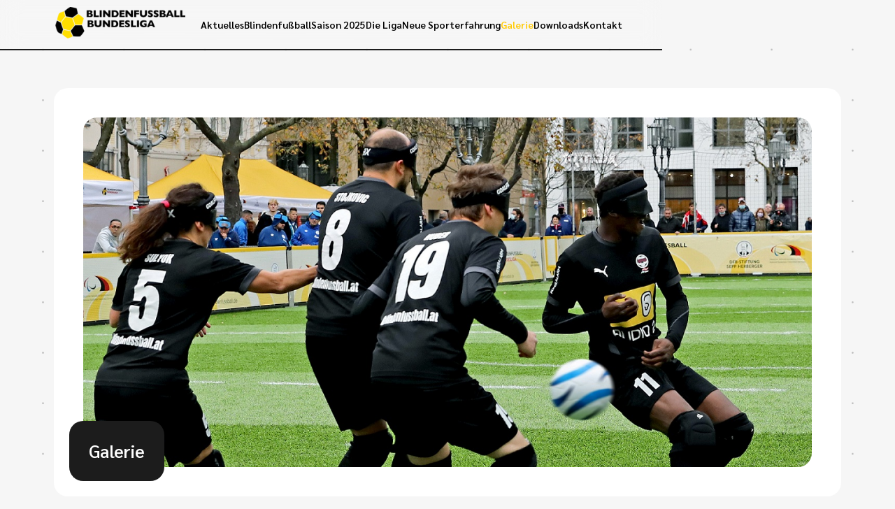

--- FILE ---
content_type: text/html; charset=utf-8
request_url: https://www.blinden-fussball.de/galerie
body_size: 3878
content:
<!DOCTYPE html><!-- This site was created in Webflow. https://webflow.com --><!-- Last Published: Wed Jan 14 2026 09:08:11 GMT+0000 (Coordinated Universal Time) --><html data-wf-domain="www.blinden-fussball.de" data-wf-page="64cc017d05f11afba534f464" data-wf-site="64a2c285ad4813cad08a0e10"><head><meta charset="utf-8"/><title>Galerie</title><meta content="Galerie" property="og:title"/><meta content="Galerie" property="twitter:title"/><meta content="width=device-width, initial-scale=1" name="viewport"/><meta content="Webflow" name="generator"/><link href="https://cdn.prod.website-files.com/64a2c285ad4813cad08a0e10/css/blindenfussball-bundesliga.webflow.shared.7c68411fb.min.css" rel="stylesheet" type="text/css" integrity="sha384-fGhBH7aFMJSHBAxkd4QtMSM+3U7cwaJtmlAaIZvzluJMTlhUs8f7vFXYV0wBnDtc" crossorigin="anonymous"/><link href="https://fonts.googleapis.com" rel="preconnect"/><link href="https://fonts.gstatic.com" rel="preconnect" crossorigin="anonymous"/><script src="https://ajax.googleapis.com/ajax/libs/webfont/1.6.26/webfont.js" type="text/javascript"></script><script type="text/javascript">WebFont.load({  google: {    families: ["Open Sans:300,300italic,400,400italic,600,600italic,700,700italic,800,800italic","Lato:100,100italic,300,300italic,400,400italic,700,700italic,900,900italic"]  }});</script><script type="text/javascript">!function(o,c){var n=c.documentElement,t=" w-mod-";n.className+=t+"js",("ontouchstart"in o||o.DocumentTouch&&c instanceof DocumentTouch)&&(n.className+=t+"touch")}(window,document);</script><link href="https://cdn.prod.website-files.com/64a2c285ad4813cad08a0e10/64cac9735107eb3c609f891f_favicon.png" rel="shortcut icon" type="image/x-icon"/><link href="https://cdn.prod.website-files.com/64a2c285ad4813cad08a0e10/64cac976c7d8022798765861_webclip.png" rel="apple-touch-icon"/></head><body class="main-body"><div data-w-id="4a50384f-aec7-7f87-2f54-d29a16d10e0b" data-animation="default" data-collapse="medium" data-duration="400" data-easing="ease" data-easing2="ease" role="banner" class="main-navbar w-nav"><div class="navbar-bg"></div><div class="container-max-2 navbar"><a href="/" class="brand w-nav-brand"><img src="https://cdn.prod.website-files.com/64a2c285ad4813cad08a0e10/64a65b6dd65c2f2ec1dcf92f_logo-blindenfussball.png" loading="lazy" sizes="(max-width: 479px) 96vw, 230.296875px" srcset="https://cdn.prod.website-files.com/64a2c285ad4813cad08a0e10/64a65b6dd65c2f2ec1dcf92f_logo-blindenfussball-p-500.png 500w, https://cdn.prod.website-files.com/64a2c285ad4813cad08a0e10/64a65b6dd65c2f2ec1dcf92f_logo-blindenfussball.png 614w" alt="" class="navbar-logo"/></a><nav role="navigation" class="nav-menu w-nav-menu"><a href="/aktuelles" class="main-link navbar w-nav-link">Aktuelles</a><div data-w-id="97d61384-eb41-7cf9-6a91-2194e9fd01bf" class="dropdown-wrapper"><div class="main-link navbar">Blindenfußball</div><div class="dropdown-navbar"><a href="/blindenfussball/was-ist-das" class="main-link navbar white w-nav-link">Was ist das?</a><a href="/blindenfussball/regeln" class="main-link navbar white w-nav-link">Regeln</a><a href="/blindenfussball/geschichte" class="main-link navbar white w-nav-link">Geschichte</a><a href="https://www.dfb-stiftungen.de/projekte/blindenfussball-nationalmannschaft" target="_blank" class="main-link navbar white w-nav-link">DFB Stiftungen</a></div></div><div data-w-id="a6617932-0f23-85ef-d00f-a70640b93817" class="dropdown-wrapper"><div class="main-link navbar">Saison 2025</div><div class="dropdown-navbar"><a href="/saison" class="main-link navbar white w-nav-link">Spieltage</a><a href="/tabelle" class="main-link navbar white w-nav-link">Tabelle</a><a href="/die-liga/teams" class="main-link navbar white w-nav-link">Teams</a></div></div><div data-w-id="60fbe262-9b3b-36d5-9ea4-76e536d19954" class="dropdown-wrapper"><div class="main-link navbar">Die Liga</div><div class="dropdown-navbar"><a href="/die-liga/allgemein" class="main-link navbar white w-nav-link">Allgemein</a><a href="/die-liga/staedteserie" class="main-link navbar white w-nav-link">Städteserie</a><a href="/die-liga/schiedsrichter" class="main-link navbar white w-nav-link">Schiedsrichter</a><a href="/die-liga/ausrichter" class="main-link navbar white w-nav-link">Ausrichter</a></div></div><a href="/neue-sporterfahrung" class="main-link navbar w-nav-link">Neue Sporterfahrung</a><a href="/galerie" aria-current="page" class="main-link navbar w-nav-link w--current">Galerie</a><a href="/downloads" class="main-link navbar w-nav-link">Downloads</a><a href="/kontakt" class="main-link navbar w-nav-link">Kontakt</a></nav><div class="menu-button w-nav-button"><div data-is-ix2-target="1" class="lottie-animation" data-w-id="4a50384f-aec7-7f87-2f54-d29a16d10e1e" data-animation-type="lottie" data-src="https://cdn.prod.website-files.com/64a2c285ad4813cad08a0e10/64c2cfc1d6d587f67ec864b0_lottieflow-menu-nav-06-1c1c1c-easey.json" data-loop="0" data-direction="1" data-autoplay="0" data-renderer="svg" data-default-duration="2.36" data-duration="0"></div></div></div></div><section class="main-section hero"><div class="container-max-2"><div class="start-content-wrapper"><div class="start-hero-img-wrapper"><img src="https://cdn.prod.website-files.com/64a2c285ad4813cad08a0e10/64f64db294370bcdf033d91a_2022-07-21-Die-Mannschaft-vom-BSV-1985-Wien-hofft-auf-den-na%CC%88chsten.jpg" loading="lazy" sizes="100vw" srcset="https://cdn.prod.website-files.com/64a2c285ad4813cad08a0e10/64f64db294370bcdf033d91a_2022-07-21-Die-Mannschaft-vom-BSV-1985-Wien-hofft-auf-den-na%CC%88chsten-p-500.jpg 500w, https://cdn.prod.website-files.com/64a2c285ad4813cad08a0e10/64f64db294370bcdf033d91a_2022-07-21-Die-Mannschaft-vom-BSV-1985-Wien-hofft-auf-den-na%CC%88chsten-p-800.jpg 800w, https://cdn.prod.website-files.com/64a2c285ad4813cad08a0e10/64f64db294370bcdf033d91a_2022-07-21-Die-Mannschaft-vom-BSV-1985-Wien-hofft-auf-den-na%CC%88chsten-p-1080.jpg 1080w, https://cdn.prod.website-files.com/64a2c285ad4813cad08a0e10/64f64db294370bcdf033d91a_2022-07-21-Die-Mannschaft-vom-BSV-1985-Wien-hofft-auf-den-na%CC%88chsten.jpg 1400w" alt="" class="start-hero-img"/><div class="start-hero-text-wrapper"><div class="hero-text-wrapper-left full"><h1 class="h3-heading white">Galerie</h1></div></div></div></div></div></section><section class="main-section newhome"><div class="container-max-2"><div class="start-content-wrapper"><div class="w-dyn-list"><div role="list" class="collection-list-3 w-dyn-items"><div role="listitem" class="w-dyn-item"><a data-w-id="18430210-072e-4be3-03a3-0bafcda3d90a" href="/galerie/saison-2025" class="gallery-block w-inline-block"><div class="gallery-preview-img-wrapper"><img src="https://cdn.prod.website-files.com/64ae567419aeb8262f82836c/68f74620ffc433961f7d6f49_IMG_8631.jpg" loading="lazy" alt="" sizes="100vw" srcset="https://cdn.prod.website-files.com/64ae567419aeb8262f82836c/68f74620ffc433961f7d6f49_IMG_8631-p-500.jpg 500w, https://cdn.prod.website-files.com/64ae567419aeb8262f82836c/68f74620ffc433961f7d6f49_IMG_8631-p-800.jpg 800w, https://cdn.prod.website-files.com/64ae567419aeb8262f82836c/68f74620ffc433961f7d6f49_IMG_8631-p-1080.jpg 1080w, https://cdn.prod.website-files.com/64ae567419aeb8262f82836c/68f74620ffc433961f7d6f49_IMG_8631-p-1600.jpg 1600w, https://cdn.prod.website-files.com/64ae567419aeb8262f82836c/68f74620ffc433961f7d6f49_IMG_8631-p-2000.jpg 2000w, https://cdn.prod.website-files.com/64ae567419aeb8262f82836c/68f74620ffc433961f7d6f49_IMG_8631.jpg 2126w" class="gallery-preview-img"/></div><div class="space-s"></div><h2 class="h4-heading">Saison 2025</h2></a></div><div role="listitem" class="w-dyn-item"><a data-w-id="18430210-072e-4be3-03a3-0bafcda3d90a" href="/galerie/saison-2024" class="gallery-block w-inline-block"><div class="gallery-preview-img-wrapper"><img src="https://cdn.prod.website-files.com/64ae567419aeb8262f82836c/689af63064a1afcb92b30687_IMG_5074.webp" loading="lazy" alt="" sizes="100vw" srcset="https://cdn.prod.website-files.com/64ae567419aeb8262f82836c/689af63064a1afcb92b30687_IMG_5074-p-500.webp 500w, https://cdn.prod.website-files.com/64ae567419aeb8262f82836c/689af63064a1afcb92b30687_IMG_5074-p-800.webp 800w, https://cdn.prod.website-files.com/64ae567419aeb8262f82836c/689af63064a1afcb92b30687_IMG_5074-p-1080.webp 1080w, https://cdn.prod.website-files.com/64ae567419aeb8262f82836c/689af63064a1afcb92b30687_IMG_5074-p-1600.webp 1600w, https://cdn.prod.website-files.com/64ae567419aeb8262f82836c/689af63064a1afcb92b30687_IMG_5074-p-2000.webp 2000w, https://cdn.prod.website-files.com/64ae567419aeb8262f82836c/689af63064a1afcb92b30687_IMG_5074.webp 2400w" class="gallery-preview-img"/></div><div class="space-s"></div><h2 class="h4-heading">Saison 2024</h2></a></div><div role="listitem" class="w-dyn-item"><a data-w-id="18430210-072e-4be3-03a3-0bafcda3d90a" href="/galerie/saison-2023" class="gallery-block w-inline-block"><div class="gallery-preview-img-wrapper"><img src="https://cdn.prod.website-files.com/64ae567419aeb8262f82836c/654cb036d62511a4fd70abbb_IMG_0410.JPG" loading="lazy" alt="" sizes="100vw" srcset="https://cdn.prod.website-files.com/64ae567419aeb8262f82836c/654cb036d62511a4fd70abbb_IMG_0410-p-500.jpg 500w, https://cdn.prod.website-files.com/64ae567419aeb8262f82836c/654cb036d62511a4fd70abbb_IMG_0410-p-800.jpg 800w, https://cdn.prod.website-files.com/64ae567419aeb8262f82836c/654cb036d62511a4fd70abbb_IMG_0410.JPG 1024w" class="gallery-preview-img"/></div><div class="space-s"></div><h2 class="h4-heading">Saison 2023</h2></a></div><div role="listitem" class="w-dyn-item"><a data-w-id="18430210-072e-4be3-03a3-0bafcda3d90a" href="/galerie/koeln-2023" class="gallery-block w-inline-block"><div class="gallery-preview-img-wrapper"><img src="https://cdn.prod.website-files.com/64ae567419aeb8262f82836c/654cb003a12ab5103cb731dc_AU9A4509b.JPG" loading="lazy" alt="" sizes="100vw" srcset="https://cdn.prod.website-files.com/64ae567419aeb8262f82836c/654cb003a12ab5103cb731dc_AU9A4509b-p-500.jpg 500w, https://cdn.prod.website-files.com/64ae567419aeb8262f82836c/654cb003a12ab5103cb731dc_AU9A4509b-p-800.jpg 800w, https://cdn.prod.website-files.com/64ae567419aeb8262f82836c/654cb003a12ab5103cb731dc_AU9A4509b-p-1080.jpg 1080w, https://cdn.prod.website-files.com/64ae567419aeb8262f82836c/654cb003a12ab5103cb731dc_AU9A4509b-p-1600.jpg 1600w, https://cdn.prod.website-files.com/64ae567419aeb8262f82836c/654cb003a12ab5103cb731dc_AU9A4509b.JPG 1800w" class="gallery-preview-img"/></div><div class="space-s"></div><h2 class="h4-heading">Köln 2023</h2></a></div><div role="listitem" class="w-dyn-item"><a data-w-id="18430210-072e-4be3-03a3-0bafcda3d90a" href="/galerie/blindenfussball-wolfsburg-2023" class="gallery-block w-inline-block"><div class="gallery-preview-img-wrapper"><img src="https://cdn.prod.website-files.com/64ae567419aeb8262f82836c/64cc0293021e7deca9934d6f_IMG_0024.jpg" loading="lazy" alt="" sizes="100vw" srcset="https://cdn.prod.website-files.com/64ae567419aeb8262f82836c/64cc0293021e7deca9934d6f_IMG_0024-p-500.jpg 500w, https://cdn.prod.website-files.com/64ae567419aeb8262f82836c/64cc0293021e7deca9934d6f_IMG_0024-p-800.jpg 800w, https://cdn.prod.website-files.com/64ae567419aeb8262f82836c/64cc0293021e7deca9934d6f_IMG_0024.jpg 1024w" class="gallery-preview-img"/></div><div class="space-s"></div><h2 class="h4-heading">Wolfsburg 2023</h2></a></div><div role="listitem" class="w-dyn-item"><a data-w-id="18430210-072e-4be3-03a3-0bafcda3d90a" href="/galerie/saison-2022" class="gallery-block w-inline-block"><div class="gallery-preview-img-wrapper"><img src="https://cdn.prod.website-files.com/64ae567419aeb8262f82836c/64cc032c941604fda588d3ec_Panorama1-1.jpg" loading="lazy" alt="" sizes="100vw" srcset="https://cdn.prod.website-files.com/64ae567419aeb8262f82836c/64cc032c941604fda588d3ec_Panorama1-1-p-500.jpg 500w, https://cdn.prod.website-files.com/64ae567419aeb8262f82836c/64cc032c941604fda588d3ec_Panorama1-1-p-800.jpg 800w, https://cdn.prod.website-files.com/64ae567419aeb8262f82836c/64cc032c941604fda588d3ec_Panorama1-1.jpg 868w" class="gallery-preview-img"/></div><div class="space-s"></div><h2 class="h4-heading">Saison 2022</h2></a></div><div role="listitem" class="w-dyn-item"><a data-w-id="18430210-072e-4be3-03a3-0bafcda3d90a" href="/galerie/erfurt-2020" class="gallery-block w-inline-block"><div class="gallery-preview-img-wrapper"><img src="https://cdn.prod.website-files.com/64ae567419aeb8262f82836c/65046abc50d1abb7e58f853e_Erfurt%202020%20(1).jpg" loading="lazy" alt="" sizes="100vw" srcset="https://cdn.prod.website-files.com/64ae567419aeb8262f82836c/65046abc50d1abb7e58f853e_Erfurt%202020%20(1)-p-500.jpg 500w, https://cdn.prod.website-files.com/64ae567419aeb8262f82836c/65046abc50d1abb7e58f853e_Erfurt%202020%20(1)-p-800.jpg 800w, https://cdn.prod.website-files.com/64ae567419aeb8262f82836c/65046abc50d1abb7e58f853e_Erfurt%202020%20(1)-p-1080.jpg 1080w, https://cdn.prod.website-files.com/64ae567419aeb8262f82836c/65046abc50d1abb7e58f853e_Erfurt%202020%20(1)-p-1600.jpg 1600w, https://cdn.prod.website-files.com/64ae567419aeb8262f82836c/65046abc50d1abb7e58f853e_Erfurt%202020%20(1).jpg 1800w" class="gallery-preview-img"/></div><div class="space-s"></div><h2 class="h4-heading">Erfurt 2020</h2></a></div><div role="listitem" class="w-dyn-item"><a data-w-id="18430210-072e-4be3-03a3-0bafcda3d90a" href="/galerie/magdeburg-2020" class="gallery-block w-inline-block"><div class="gallery-preview-img-wrapper"><img src="https://cdn.prod.website-files.com/64ae567419aeb8262f82836c/65046b1ab79363439200591f_Final-Spieltag%20Magdeburg%202020%20(4).jpg" loading="lazy" alt="" sizes="100vw" srcset="https://cdn.prod.website-files.com/64ae567419aeb8262f82836c/65046b1ab79363439200591f_Final-Spieltag%20Magdeburg%202020%20(4)-p-500.jpg 500w, https://cdn.prod.website-files.com/64ae567419aeb8262f82836c/65046b1ab79363439200591f_Final-Spieltag%20Magdeburg%202020%20(4)-p-800.jpg 800w, https://cdn.prod.website-files.com/64ae567419aeb8262f82836c/65046b1ab79363439200591f_Final-Spieltag%20Magdeburg%202020%20(4)-p-1080.jpg 1080w, https://cdn.prod.website-files.com/64ae567419aeb8262f82836c/65046b1ab79363439200591f_Final-Spieltag%20Magdeburg%202020%20(4)-p-1600.jpg 1600w, https://cdn.prod.website-files.com/64ae567419aeb8262f82836c/65046b1ab79363439200591f_Final-Spieltag%20Magdeburg%202020%20(4).jpg 1800w" class="gallery-preview-img"/></div><div class="space-s"></div><h2 class="h4-heading">Magdeburg 2020</h2></a></div><div role="listitem" class="w-dyn-item"><a data-w-id="18430210-072e-4be3-03a3-0bafcda3d90a" href="/galerie/bonn-2021" class="gallery-block w-inline-block"><div class="gallery-preview-img-wrapper"><img src="https://cdn.prod.website-files.com/64ae567419aeb8262f82836c/65046b79ecb0a40b4b52860e_Finalspieltag%20Bonn%202021%20(4).jpg" loading="lazy" alt="" sizes="100vw" srcset="https://cdn.prod.website-files.com/64ae567419aeb8262f82836c/65046b79ecb0a40b4b52860e_Finalspieltag%20Bonn%202021%20(4)-p-500.jpg 500w, https://cdn.prod.website-files.com/64ae567419aeb8262f82836c/65046b79ecb0a40b4b52860e_Finalspieltag%20Bonn%202021%20(4)-p-800.jpg 800w, https://cdn.prod.website-files.com/64ae567419aeb8262f82836c/65046b79ecb0a40b4b52860e_Finalspieltag%20Bonn%202021%20(4)-p-1080.jpg 1080w, https://cdn.prod.website-files.com/64ae567419aeb8262f82836c/65046b79ecb0a40b4b52860e_Finalspieltag%20Bonn%202021%20(4)-p-1600.jpg 1600w, https://cdn.prod.website-files.com/64ae567419aeb8262f82836c/65046b79ecb0a40b4b52860e_Finalspieltag%20Bonn%202021%20(4).jpg 1800w" class="gallery-preview-img"/></div><div class="space-s"></div><h2 class="h4-heading">Bonn 2021</h2></a></div><div role="listitem" class="w-dyn-item"><a data-w-id="18430210-072e-4be3-03a3-0bafcda3d90a" href="/galerie/trier-2021" class="gallery-block w-inline-block"><div class="gallery-preview-img-wrapper"><img src="https://cdn.prod.website-files.com/64ae567419aeb8262f82836c/65046c152a0f854ed5d067b0_Trier%202021%20(7).jpg" loading="lazy" alt="" sizes="100vw" srcset="https://cdn.prod.website-files.com/64ae567419aeb8262f82836c/65046c152a0f854ed5d067b0_Trier%202021%20(7)-p-500.jpg 500w, https://cdn.prod.website-files.com/64ae567419aeb8262f82836c/65046c152a0f854ed5d067b0_Trier%202021%20(7)-p-800.jpg 800w, https://cdn.prod.website-files.com/64ae567419aeb8262f82836c/65046c152a0f854ed5d067b0_Trier%202021%20(7)-p-1080.jpg 1080w, https://cdn.prod.website-files.com/64ae567419aeb8262f82836c/65046c152a0f854ed5d067b0_Trier%202021%20(7)-p-1600.jpg 1600w, https://cdn.prod.website-files.com/64ae567419aeb8262f82836c/65046c152a0f854ed5d067b0_Trier%202021%20(7).jpg 1800w" class="gallery-preview-img"/></div><div class="space-s"></div><h2 class="h4-heading">Trier 2021</h2></a></div><div role="listitem" class="w-dyn-item"><a data-w-id="18430210-072e-4be3-03a3-0bafcda3d90a" href="/galerie/saabrucken-2019" class="gallery-block w-inline-block"><div class="gallery-preview-img-wrapper"><img src="https://cdn.prod.website-files.com/64ae567419aeb8262f82836c/65046c68d32707701e01b03e_Final-Spieltag%20Saabru%CC%88cken%202019%20(12).jpg" loading="lazy" alt="" sizes="100vw" srcset="https://cdn.prod.website-files.com/64ae567419aeb8262f82836c/65046c68d32707701e01b03e_Final-Spieltag%20Saabru%CC%88cken%202019%20(12)-p-500.jpg 500w, https://cdn.prod.website-files.com/64ae567419aeb8262f82836c/65046c68d32707701e01b03e_Final-Spieltag%20Saabru%CC%88cken%202019%20(12)-p-800.jpg 800w, https://cdn.prod.website-files.com/64ae567419aeb8262f82836c/65046c68d32707701e01b03e_Final-Spieltag%20Saabru%CC%88cken%202019%20(12)-p-1080.jpg 1080w, https://cdn.prod.website-files.com/64ae567419aeb8262f82836c/65046c68d32707701e01b03e_Final-Spieltag%20Saabru%CC%88cken%202019%20(12)-p-1600.jpg 1600w, https://cdn.prod.website-files.com/64ae567419aeb8262f82836c/65046c68d32707701e01b03e_Final-Spieltag%20Saabru%CC%88cken%202019%20(12).jpg 1800w" class="gallery-preview-img"/></div><div class="space-s"></div><h2 class="h4-heading">Saabrücken 2019</h2></a></div><div role="listitem" class="w-dyn-item"><a data-w-id="18430210-072e-4be3-03a3-0bafcda3d90a" href="/galerie/stolberg-2019" class="gallery-block w-inline-block"><div class="gallery-preview-img-wrapper"><img src="https://cdn.prod.website-files.com/64ae567419aeb8262f82836c/65046ce153467a99ddd246cd_Stolberg%202019%20(1).jpg" loading="lazy" alt="" sizes="100vw" srcset="https://cdn.prod.website-files.com/64ae567419aeb8262f82836c/65046ce153467a99ddd246cd_Stolberg%202019%20(1)-p-500.jpg 500w, https://cdn.prod.website-files.com/64ae567419aeb8262f82836c/65046ce153467a99ddd246cd_Stolberg%202019%20(1)-p-800.jpg 800w, https://cdn.prod.website-files.com/64ae567419aeb8262f82836c/65046ce153467a99ddd246cd_Stolberg%202019%20(1)-p-1080.jpg 1080w, https://cdn.prod.website-files.com/64ae567419aeb8262f82836c/65046ce153467a99ddd246cd_Stolberg%202019%20(1)-p-1600.jpg 1600w, https://cdn.prod.website-files.com/64ae567419aeb8262f82836c/65046ce153467a99ddd246cd_Stolberg%202019%20(1).jpg 1800w" class="gallery-preview-img"/></div><div class="space-s"></div><h2 class="h4-heading">Stolberg 2019</h2></a></div><div role="listitem" class="w-dyn-item"><a data-w-id="18430210-072e-4be3-03a3-0bafcda3d90a" href="/galerie/wangen-2018" class="gallery-block w-inline-block"><div class="gallery-preview-img-wrapper"><img src="https://cdn.prod.website-files.com/64ae567419aeb8262f82836c/65046cf800e310359cd68d63_Wangen%202018%20(3).jpg" loading="lazy" alt="" sizes="100vw" srcset="https://cdn.prod.website-files.com/64ae567419aeb8262f82836c/65046cf800e310359cd68d63_Wangen%202018%20(3)-p-500.jpg 500w, https://cdn.prod.website-files.com/64ae567419aeb8262f82836c/65046cf800e310359cd68d63_Wangen%202018%20(3)-p-800.jpg 800w, https://cdn.prod.website-files.com/64ae567419aeb8262f82836c/65046cf800e310359cd68d63_Wangen%202018%20(3)-p-1080.jpg 1080w, https://cdn.prod.website-files.com/64ae567419aeb8262f82836c/65046cf800e310359cd68d63_Wangen%202018%20(3)-p-1600.jpg 1600w, https://cdn.prod.website-files.com/64ae567419aeb8262f82836c/65046cf800e310359cd68d63_Wangen%202018%20(3).jpg 1800w" class="gallery-preview-img"/></div><div class="space-s"></div><h2 class="h4-heading">Wangen 2018</h2></a></div><div role="listitem" class="w-dyn-item"><a data-w-id="18430210-072e-4be3-03a3-0bafcda3d90a" href="/galerie/berlin-2017" class="gallery-block w-inline-block"><div class="gallery-preview-img-wrapper"><img src="https://cdn.prod.website-files.com/64ae567419aeb8262f82836c/65046d4cc437eb71c7d53175_Berlin%202017%20(4).jpg" loading="lazy" alt="" sizes="100vw" srcset="https://cdn.prod.website-files.com/64ae567419aeb8262f82836c/65046d4cc437eb71c7d53175_Berlin%202017%20(4)-p-500.jpg 500w, https://cdn.prod.website-files.com/64ae567419aeb8262f82836c/65046d4cc437eb71c7d53175_Berlin%202017%20(4)-p-800.jpg 800w, https://cdn.prod.website-files.com/64ae567419aeb8262f82836c/65046d4cc437eb71c7d53175_Berlin%202017%20(4)-p-1080.jpg 1080w, https://cdn.prod.website-files.com/64ae567419aeb8262f82836c/65046d4cc437eb71c7d53175_Berlin%202017%20(4)-p-1600.jpg 1600w, https://cdn.prod.website-files.com/64ae567419aeb8262f82836c/65046d4cc437eb71c7d53175_Berlin%202017%20(4).jpg 1800w" class="gallery-preview-img"/></div><div class="space-s"></div><h2 class="h4-heading">Berlin 2017</h2></a></div><div role="listitem" class="w-dyn-item"><a data-w-id="18430210-072e-4be3-03a3-0bafcda3d90a" href="/galerie/dusseldorf-2018" class="gallery-block w-inline-block"><div class="gallery-preview-img-wrapper"><img src="https://cdn.prod.website-files.com/64ae567419aeb8262f82836c/65046d8312b1736d5e082efd_Final-Spieltag%20Du%CC%88sseldorf%202018%20(5).jpg" loading="lazy" alt="" sizes="100vw" srcset="https://cdn.prod.website-files.com/64ae567419aeb8262f82836c/65046d8312b1736d5e082efd_Final-Spieltag%20Du%CC%88sseldorf%202018%20(5)-p-500.jpg 500w, https://cdn.prod.website-files.com/64ae567419aeb8262f82836c/65046d8312b1736d5e082efd_Final-Spieltag%20Du%CC%88sseldorf%202018%20(5)-p-800.jpg 800w, https://cdn.prod.website-files.com/64ae567419aeb8262f82836c/65046d8312b1736d5e082efd_Final-Spieltag%20Du%CC%88sseldorf%202018%20(5)-p-1080.jpg 1080w, https://cdn.prod.website-files.com/64ae567419aeb8262f82836c/65046d8312b1736d5e082efd_Final-Spieltag%20Du%CC%88sseldorf%202018%20(5)-p-1600.jpg 1600w, https://cdn.prod.website-files.com/64ae567419aeb8262f82836c/65046d8312b1736d5e082efd_Final-Spieltag%20Du%CC%88sseldorf%202018%20(5).jpg 1800w" class="gallery-preview-img"/></div><div class="space-s"></div><h2 class="h4-heading">Düsseldorf 2018</h2></a></div><div role="listitem" class="w-dyn-item"><a data-w-id="18430210-072e-4be3-03a3-0bafcda3d90a" href="/galerie/halle-2017" class="gallery-block w-inline-block"><div class="gallery-preview-img-wrapper"><img src="https://cdn.prod.website-files.com/64ae567419aeb8262f82836c/65046ddc53467a99ddd39e95_Final-Spieltag%20Halle%202017%20(8).jpg" loading="lazy" alt="" sizes="100vw" srcset="https://cdn.prod.website-files.com/64ae567419aeb8262f82836c/65046ddc53467a99ddd39e95_Final-Spieltag%20Halle%202017%20(8)-p-500.jpg 500w, https://cdn.prod.website-files.com/64ae567419aeb8262f82836c/65046ddc53467a99ddd39e95_Final-Spieltag%20Halle%202017%20(8)-p-800.jpg 800w, https://cdn.prod.website-files.com/64ae567419aeb8262f82836c/65046ddc53467a99ddd39e95_Final-Spieltag%20Halle%202017%20(8)-p-1080.jpg 1080w, https://cdn.prod.website-files.com/64ae567419aeb8262f82836c/65046ddc53467a99ddd39e95_Final-Spieltag%20Halle%202017%20(8)-p-1600.jpg 1600w, https://cdn.prod.website-files.com/64ae567419aeb8262f82836c/65046ddc53467a99ddd39e95_Final-Spieltag%20Halle%202017%20(8).jpg 1800w" class="gallery-preview-img"/></div><div class="space-s"></div><h2 class="h4-heading">Halle 2017</h2></a></div></div></div></div></div></section><section class="main-section footer"><div class="container-max-2"><div class="footer-link-wrapper"><a href="/old-home" class="footer-links">Startseite</a><a href="/impressum" class="footer-links">Impressum</a><a href="/datenschutz" class="footer-links">Datenschutz</a></div></div></section><script src="https://d3e54v103j8qbb.cloudfront.net/js/jquery-3.5.1.min.dc5e7f18c8.js?site=64a2c285ad4813cad08a0e10" type="text/javascript" integrity="sha256-9/aliU8dGd2tb6OSsuzixeV4y/faTqgFtohetphbbj0=" crossorigin="anonymous"></script><script src="https://cdn.prod.website-files.com/64a2c285ad4813cad08a0e10/js/webflow.schunk.e0c428ff9737f919.js" type="text/javascript" integrity="sha384-ar82P9eriV3WGOD8Lkag3kPxxkFE9GSaSPalaC0MRlR/5aACGoFQNfyqt0dNuYvt" crossorigin="anonymous"></script><script src="https://cdn.prod.website-files.com/64a2c285ad4813cad08a0e10/js/webflow.schunk.9e51e9dc61ee1bff.js" type="text/javascript" integrity="sha384-u6ZD6Fv2R6PFw4RTryDlCAKpfiiLciNJLzWHVsYQAvKHlLGKuwUj3QDszMF1kxp6" crossorigin="anonymous"></script><script src="https://cdn.prod.website-files.com/64a2c285ad4813cad08a0e10/js/webflow.7d791a94.309735663fe3db21.js" type="text/javascript" integrity="sha384-yLNjG68WARd4wMvZcrg2JEmRvPG5qI/BgNevR+/da+VJ0KP+h/5doFmSV/oSpQlf" crossorigin="anonymous"></script><script id=“dacs“ src=https://download.digiaccess.org/digiaccess defer></script></body></html>

--- FILE ---
content_type: text/css
request_url: https://cdn.prod.website-files.com/64a2c285ad4813cad08a0e10/css/blindenfussball-bundesliga.webflow.shared.7c68411fb.min.css
body_size: 14041
content:
html{-webkit-text-size-adjust:100%;-ms-text-size-adjust:100%;font-family:sans-serif}body{margin:0}article,aside,details,figcaption,figure,footer,header,hgroup,main,menu,nav,section,summary{display:block}audio,canvas,progress,video{vertical-align:baseline;display:inline-block}audio:not([controls]){height:0;display:none}[hidden],template{display:none}a{background-color:#0000}a:active,a:hover{outline:0}abbr[title]{border-bottom:1px dotted}b,strong{font-weight:700}dfn{font-style:italic}h1{margin:.67em 0;font-size:2em}mark{color:#000;background:#ff0}small{font-size:80%}sub,sup{vertical-align:baseline;font-size:75%;line-height:0;position:relative}sup{top:-.5em}sub{bottom:-.25em}img{border:0}svg:not(:root){overflow:hidden}hr{box-sizing:content-box;height:0}pre{overflow:auto}code,kbd,pre,samp{font-family:monospace;font-size:1em}button,input,optgroup,select,textarea{color:inherit;font:inherit;margin:0}button{overflow:visible}button,select{text-transform:none}button,html input[type=button],input[type=reset]{-webkit-appearance:button;cursor:pointer}button[disabled],html input[disabled]{cursor:default}button::-moz-focus-inner,input::-moz-focus-inner{border:0;padding:0}input{line-height:normal}input[type=checkbox],input[type=radio]{box-sizing:border-box;padding:0}input[type=number]::-webkit-inner-spin-button,input[type=number]::-webkit-outer-spin-button{height:auto}input[type=search]{-webkit-appearance:none}input[type=search]::-webkit-search-cancel-button,input[type=search]::-webkit-search-decoration{-webkit-appearance:none}legend{border:0;padding:0}textarea{overflow:auto}optgroup{font-weight:700}table{border-collapse:collapse;border-spacing:0}td,th{padding:0}@font-face{font-family:webflow-icons;src:url([data-uri])format("truetype");font-weight:400;font-style:normal}[class^=w-icon-],[class*=\ w-icon-]{speak:none;font-variant:normal;text-transform:none;-webkit-font-smoothing:antialiased;-moz-osx-font-smoothing:grayscale;font-style:normal;font-weight:400;line-height:1;font-family:webflow-icons!important}.w-icon-slider-right:before{content:""}.w-icon-slider-left:before{content:""}.w-icon-nav-menu:before{content:""}.w-icon-arrow-down:before,.w-icon-dropdown-toggle:before{content:""}.w-icon-file-upload-remove:before{content:""}.w-icon-file-upload-icon:before{content:""}*{box-sizing:border-box}html{height:100%}body{color:#333;background-color:#fff;min-height:100%;margin:0;font-family:Arial,sans-serif;font-size:14px;line-height:20px}img{vertical-align:middle;max-width:100%;display:inline-block}html.w-mod-touch *{background-attachment:scroll!important}.w-block{display:block}.w-inline-block{max-width:100%;display:inline-block}.w-clearfix:before,.w-clearfix:after{content:" ";grid-area:1/1/2/2;display:table}.w-clearfix:after{clear:both}.w-hidden{display:none}.w-button{color:#fff;line-height:inherit;cursor:pointer;background-color:#3898ec;border:0;border-radius:0;padding:9px 15px;text-decoration:none;display:inline-block}input.w-button{-webkit-appearance:button}html[data-w-dynpage] [data-w-cloak]{color:#0000!important}.w-code-block{margin:unset}pre.w-code-block code{all:inherit}.w-optimization{display:contents}.w-webflow-badge,.w-webflow-badge>img{box-sizing:unset;width:unset;height:unset;max-height:unset;max-width:unset;min-height:unset;min-width:unset;margin:unset;padding:unset;float:unset;clear:unset;border:unset;border-radius:unset;background:unset;background-image:unset;background-position:unset;background-size:unset;background-repeat:unset;background-origin:unset;background-clip:unset;background-attachment:unset;background-color:unset;box-shadow:unset;transform:unset;direction:unset;font-family:unset;font-weight:unset;color:unset;font-size:unset;line-height:unset;font-style:unset;font-variant:unset;text-align:unset;letter-spacing:unset;-webkit-text-decoration:unset;text-decoration:unset;text-indent:unset;text-transform:unset;list-style-type:unset;text-shadow:unset;vertical-align:unset;cursor:unset;white-space:unset;word-break:unset;word-spacing:unset;word-wrap:unset;transition:unset}.w-webflow-badge{white-space:nowrap;cursor:pointer;box-shadow:0 0 0 1px #0000001a,0 1px 3px #0000001a;visibility:visible!important;opacity:1!important;z-index:2147483647!important;color:#aaadb0!important;overflow:unset!important;background-color:#fff!important;border-radius:3px!important;width:auto!important;height:auto!important;margin:0!important;padding:6px!important;font-size:12px!important;line-height:14px!important;text-decoration:none!important;display:inline-block!important;position:fixed!important;inset:auto 12px 12px auto!important;transform:none!important}.w-webflow-badge>img{position:unset;visibility:unset!important;opacity:1!important;vertical-align:middle!important;display:inline-block!important}h1,h2,h3,h4,h5,h6{margin-bottom:10px;font-weight:700}h1{margin-top:20px;font-size:38px;line-height:44px}h2{margin-top:20px;font-size:32px;line-height:36px}h3{margin-top:20px;font-size:24px;line-height:30px}h4{margin-top:10px;font-size:18px;line-height:24px}h5{margin-top:10px;font-size:14px;line-height:20px}h6{margin-top:10px;font-size:12px;line-height:18px}p{margin-top:0;margin-bottom:10px}blockquote{border-left:5px solid #e2e2e2;margin:0 0 10px;padding:10px 20px;font-size:18px;line-height:22px}figure{margin:0 0 10px}ul,ol{margin-top:0;margin-bottom:10px;padding-left:40px}.w-list-unstyled{padding-left:0;list-style:none}.w-embed:before,.w-embed:after{content:" ";grid-area:1/1/2/2;display:table}.w-embed:after{clear:both}.w-video{width:100%;padding:0;position:relative}.w-video iframe,.w-video object,.w-video embed{border:none;width:100%;height:100%;position:absolute;top:0;left:0}fieldset{border:0;margin:0;padding:0}button,[type=button],[type=reset]{cursor:pointer;-webkit-appearance:button;border:0}.w-form{margin:0 0 15px}.w-form-done{text-align:center;background-color:#ddd;padding:20px;display:none}.w-form-fail{background-color:#ffdede;margin-top:10px;padding:10px;display:none}label{margin-bottom:5px;font-weight:700;display:block}.w-input,.w-select{color:#333;vertical-align:middle;background-color:#fff;border:1px solid #ccc;width:100%;height:38px;margin-bottom:10px;padding:8px 12px;font-size:14px;line-height:1.42857;display:block}.w-input::placeholder,.w-select::placeholder{color:#999}.w-input:focus,.w-select:focus{border-color:#3898ec;outline:0}.w-input[disabled],.w-select[disabled],.w-input[readonly],.w-select[readonly],fieldset[disabled] .w-input,fieldset[disabled] .w-select{cursor:not-allowed}.w-input[disabled]:not(.w-input-disabled),.w-select[disabled]:not(.w-input-disabled),.w-input[readonly],.w-select[readonly],fieldset[disabled]:not(.w-input-disabled) .w-input,fieldset[disabled]:not(.w-input-disabled) .w-select{background-color:#eee}textarea.w-input,textarea.w-select{height:auto}.w-select{background-color:#f3f3f3}.w-select[multiple]{height:auto}.w-form-label{cursor:pointer;margin-bottom:0;font-weight:400;display:inline-block}.w-radio{margin-bottom:5px;padding-left:20px;display:block}.w-radio:before,.w-radio:after{content:" ";grid-area:1/1/2/2;display:table}.w-radio:after{clear:both}.w-radio-input{float:left;margin:3px 0 0 -20px;line-height:normal}.w-file-upload{margin-bottom:10px;display:block}.w-file-upload-input{opacity:0;z-index:-100;width:.1px;height:.1px;position:absolute;overflow:hidden}.w-file-upload-default,.w-file-upload-uploading,.w-file-upload-success{color:#333;display:inline-block}.w-file-upload-error{margin-top:10px;display:block}.w-file-upload-default.w-hidden,.w-file-upload-uploading.w-hidden,.w-file-upload-error.w-hidden,.w-file-upload-success.w-hidden{display:none}.w-file-upload-uploading-btn{cursor:pointer;background-color:#fafafa;border:1px solid #ccc;margin:0;padding:8px 12px;font-size:14px;font-weight:400;display:flex}.w-file-upload-file{background-color:#fafafa;border:1px solid #ccc;flex-grow:1;justify-content:space-between;margin:0;padding:8px 9px 8px 11px;display:flex}.w-file-upload-file-name{font-size:14px;font-weight:400;display:block}.w-file-remove-link{cursor:pointer;width:auto;height:auto;margin-top:3px;margin-left:10px;padding:3px;display:block}.w-icon-file-upload-remove{margin:auto;font-size:10px}.w-file-upload-error-msg{color:#ea384c;padding:2px 0;display:inline-block}.w-file-upload-info{padding:0 12px;line-height:38px;display:inline-block}.w-file-upload-label{cursor:pointer;background-color:#fafafa;border:1px solid #ccc;margin:0;padding:8px 12px;font-size:14px;font-weight:400;display:inline-block}.w-icon-file-upload-icon,.w-icon-file-upload-uploading{width:20px;margin-right:8px;display:inline-block}.w-icon-file-upload-uploading{height:20px}.w-container{max-width:940px;margin-left:auto;margin-right:auto}.w-container:before,.w-container:after{content:" ";grid-area:1/1/2/2;display:table}.w-container:after{clear:both}.w-container .w-row{margin-left:-10px;margin-right:-10px}.w-row:before,.w-row:after{content:" ";grid-area:1/1/2/2;display:table}.w-row:after{clear:both}.w-row .w-row{margin-left:0;margin-right:0}.w-col{float:left;width:100%;min-height:1px;padding-left:10px;padding-right:10px;position:relative}.w-col .w-col{padding-left:0;padding-right:0}.w-col-1{width:8.33333%}.w-col-2{width:16.6667%}.w-col-3{width:25%}.w-col-4{width:33.3333%}.w-col-5{width:41.6667%}.w-col-6{width:50%}.w-col-7{width:58.3333%}.w-col-8{width:66.6667%}.w-col-9{width:75%}.w-col-10{width:83.3333%}.w-col-11{width:91.6667%}.w-col-12{width:100%}.w-hidden-main{display:none!important}@media screen and (max-width:991px){.w-container{max-width:728px}.w-hidden-main{display:inherit!important}.w-hidden-medium{display:none!important}.w-col-medium-1{width:8.33333%}.w-col-medium-2{width:16.6667%}.w-col-medium-3{width:25%}.w-col-medium-4{width:33.3333%}.w-col-medium-5{width:41.6667%}.w-col-medium-6{width:50%}.w-col-medium-7{width:58.3333%}.w-col-medium-8{width:66.6667%}.w-col-medium-9{width:75%}.w-col-medium-10{width:83.3333%}.w-col-medium-11{width:91.6667%}.w-col-medium-12{width:100%}.w-col-stack{width:100%;left:auto;right:auto}}@media screen and (max-width:767px){.w-hidden-main,.w-hidden-medium{display:inherit!important}.w-hidden-small{display:none!important}.w-row,.w-container .w-row{margin-left:0;margin-right:0}.w-col{width:100%;left:auto;right:auto}.w-col-small-1{width:8.33333%}.w-col-small-2{width:16.6667%}.w-col-small-3{width:25%}.w-col-small-4{width:33.3333%}.w-col-small-5{width:41.6667%}.w-col-small-6{width:50%}.w-col-small-7{width:58.3333%}.w-col-small-8{width:66.6667%}.w-col-small-9{width:75%}.w-col-small-10{width:83.3333%}.w-col-small-11{width:91.6667%}.w-col-small-12{width:100%}}@media screen and (max-width:479px){.w-container{max-width:none}.w-hidden-main,.w-hidden-medium,.w-hidden-small{display:inherit!important}.w-hidden-tiny{display:none!important}.w-col{width:100%}.w-col-tiny-1{width:8.33333%}.w-col-tiny-2{width:16.6667%}.w-col-tiny-3{width:25%}.w-col-tiny-4{width:33.3333%}.w-col-tiny-5{width:41.6667%}.w-col-tiny-6{width:50%}.w-col-tiny-7{width:58.3333%}.w-col-tiny-8{width:66.6667%}.w-col-tiny-9{width:75%}.w-col-tiny-10{width:83.3333%}.w-col-tiny-11{width:91.6667%}.w-col-tiny-12{width:100%}}.w-widget{position:relative}.w-widget-map{width:100%;height:400px}.w-widget-map label{width:auto;display:inline}.w-widget-map img{max-width:inherit}.w-widget-map .gm-style-iw{text-align:center}.w-widget-map .gm-style-iw>button{display:none!important}.w-widget-twitter{overflow:hidden}.w-widget-twitter-count-shim{vertical-align:top;text-align:center;background:#fff;border:1px solid #758696;border-radius:3px;width:28px;height:20px;display:inline-block;position:relative}.w-widget-twitter-count-shim *{pointer-events:none;-webkit-user-select:none;user-select:none}.w-widget-twitter-count-shim .w-widget-twitter-count-inner{text-align:center;color:#999;font-family:serif;font-size:15px;line-height:12px;position:relative}.w-widget-twitter-count-shim .w-widget-twitter-count-clear{display:block;position:relative}.w-widget-twitter-count-shim.w--large{width:36px;height:28px}.w-widget-twitter-count-shim.w--large .w-widget-twitter-count-inner{font-size:18px;line-height:18px}.w-widget-twitter-count-shim:not(.w--vertical){margin-left:5px;margin-right:8px}.w-widget-twitter-count-shim:not(.w--vertical).w--large{margin-left:6px}.w-widget-twitter-count-shim:not(.w--vertical):before,.w-widget-twitter-count-shim:not(.w--vertical):after{content:" ";pointer-events:none;border:solid #0000;width:0;height:0;position:absolute;top:50%;left:0}.w-widget-twitter-count-shim:not(.w--vertical):before{border-width:4px;border-color:#75869600 #5d6c7b #75869600 #75869600;margin-top:-4px;margin-left:-9px}.w-widget-twitter-count-shim:not(.w--vertical).w--large:before{border-width:5px;margin-top:-5px;margin-left:-10px}.w-widget-twitter-count-shim:not(.w--vertical):after{border-width:4px;border-color:#fff0 #fff #fff0 #fff0;margin-top:-4px;margin-left:-8px}.w-widget-twitter-count-shim:not(.w--vertical).w--large:after{border-width:5px;margin-top:-5px;margin-left:-9px}.w-widget-twitter-count-shim.w--vertical{width:61px;height:33px;margin-bottom:8px}.w-widget-twitter-count-shim.w--vertical:before,.w-widget-twitter-count-shim.w--vertical:after{content:" ";pointer-events:none;border:solid #0000;width:0;height:0;position:absolute;top:100%;left:50%}.w-widget-twitter-count-shim.w--vertical:before{border-width:5px;border-color:#5d6c7b #75869600 #75869600;margin-left:-5px}.w-widget-twitter-count-shim.w--vertical:after{border-width:4px;border-color:#fff #fff0 #fff0;margin-left:-4px}.w-widget-twitter-count-shim.w--vertical .w-widget-twitter-count-inner{font-size:18px;line-height:22px}.w-widget-twitter-count-shim.w--vertical.w--large{width:76px}.w-background-video{color:#fff;height:500px;position:relative;overflow:hidden}.w-background-video>video{object-fit:cover;z-index:-100;background-position:50%;background-size:cover;width:100%;height:100%;margin:auto;position:absolute;inset:-100%}.w-background-video>video::-webkit-media-controls-start-playback-button{-webkit-appearance:none;display:none!important}.w-background-video--control{background-color:#0000;padding:0;position:absolute;bottom:1em;right:1em}.w-background-video--control>[hidden]{display:none!important}.w-slider{text-align:center;clear:both;-webkit-tap-highlight-color:#0000;tap-highlight-color:#0000;background:#ddd;height:300px;position:relative}.w-slider-mask{z-index:1;white-space:nowrap;height:100%;display:block;position:relative;left:0;right:0;overflow:hidden}.w-slide{vertical-align:top;white-space:normal;text-align:left;width:100%;height:100%;display:inline-block;position:relative}.w-slider-nav{z-index:2;text-align:center;-webkit-tap-highlight-color:#0000;tap-highlight-color:#0000;height:40px;margin:auto;padding-top:10px;position:absolute;inset:auto 0 0}.w-slider-nav.w-round>div{border-radius:100%}.w-slider-nav.w-num>div{font-size:inherit;line-height:inherit;width:auto;height:auto;padding:.2em .5em}.w-slider-nav.w-shadow>div{box-shadow:0 0 3px #3336}.w-slider-nav-invert{color:#fff}.w-slider-nav-invert>div{background-color:#2226}.w-slider-nav-invert>div.w-active{background-color:#222}.w-slider-dot{cursor:pointer;background-color:#fff6;width:1em;height:1em;margin:0 3px .5em;transition:background-color .1s,color .1s;display:inline-block;position:relative}.w-slider-dot.w-active{background-color:#fff}.w-slider-dot:focus{outline:none;box-shadow:0 0 0 2px #fff}.w-slider-dot:focus.w-active{box-shadow:none}.w-slider-arrow-left,.w-slider-arrow-right{cursor:pointer;color:#fff;-webkit-tap-highlight-color:#0000;tap-highlight-color:#0000;-webkit-user-select:none;user-select:none;width:80px;margin:auto;font-size:40px;position:absolute;inset:0;overflow:hidden}.w-slider-arrow-left [class^=w-icon-],.w-slider-arrow-right [class^=w-icon-],.w-slider-arrow-left [class*=\ w-icon-],.w-slider-arrow-right [class*=\ w-icon-]{position:absolute}.w-slider-arrow-left:focus,.w-slider-arrow-right:focus{outline:0}.w-slider-arrow-left{z-index:3;right:auto}.w-slider-arrow-right{z-index:4;left:auto}.w-icon-slider-left,.w-icon-slider-right{width:1em;height:1em;margin:auto;inset:0}.w-slider-aria-label{clip:rect(0 0 0 0);border:0;width:1px;height:1px;margin:-1px;padding:0;position:absolute;overflow:hidden}.w-slider-force-show{display:block!important}.w-dropdown{text-align:left;z-index:900;margin-left:auto;margin-right:auto;display:inline-block;position:relative}.w-dropdown-btn,.w-dropdown-toggle,.w-dropdown-link{vertical-align:top;color:#222;text-align:left;white-space:nowrap;margin-left:auto;margin-right:auto;padding:20px;text-decoration:none;position:relative}.w-dropdown-toggle{-webkit-user-select:none;user-select:none;cursor:pointer;padding-right:40px;display:inline-block}.w-dropdown-toggle:focus{outline:0}.w-icon-dropdown-toggle{width:1em;height:1em;margin:auto 20px auto auto;position:absolute;top:0;bottom:0;right:0}.w-dropdown-list{background:#ddd;min-width:100%;display:none;position:absolute}.w-dropdown-list.w--open{display:block}.w-dropdown-link{color:#222;padding:10px 20px;display:block}.w-dropdown-link.w--current{color:#0082f3}.w-dropdown-link:focus{outline:0}@media screen and (max-width:767px){.w-nav-brand{padding-left:10px}}.w-lightbox-backdrop{cursor:auto;letter-spacing:normal;text-indent:0;text-shadow:none;text-transform:none;visibility:visible;white-space:normal;word-break:normal;word-spacing:normal;word-wrap:normal;color:#fff;text-align:center;z-index:2000;opacity:0;-webkit-user-select:none;-moz-user-select:none;-webkit-tap-highlight-color:transparent;background:#000000e6;outline:0;font-family:Helvetica Neue,Helvetica,Ubuntu,Segoe UI,Verdana,sans-serif;font-size:17px;font-style:normal;font-weight:300;line-height:1.2;list-style:disc;position:fixed;inset:0;-webkit-transform:translate(0)}.w-lightbox-backdrop,.w-lightbox-container{-webkit-overflow-scrolling:touch;height:100%;overflow:auto}.w-lightbox-content{height:100vh;position:relative;overflow:hidden}.w-lightbox-view{opacity:0;width:100vw;height:100vh;position:absolute}.w-lightbox-view:before{content:"";height:100vh}.w-lightbox-group,.w-lightbox-group .w-lightbox-view,.w-lightbox-group .w-lightbox-view:before{height:86vh}.w-lightbox-frame,.w-lightbox-view:before{vertical-align:middle;display:inline-block}.w-lightbox-figure{margin:0;position:relative}.w-lightbox-group .w-lightbox-figure{cursor:pointer}.w-lightbox-img{width:auto;max-width:none;height:auto}.w-lightbox-image{float:none;max-width:100vw;max-height:100vh;display:block}.w-lightbox-group .w-lightbox-image{max-height:86vh}.w-lightbox-caption{text-align:left;text-overflow:ellipsis;white-space:nowrap;background:#0006;padding:.5em 1em;position:absolute;bottom:0;left:0;right:0;overflow:hidden}.w-lightbox-embed{width:100%;height:100%;position:absolute;inset:0}.w-lightbox-control{cursor:pointer;background-position:50%;background-repeat:no-repeat;background-size:24px;width:4em;transition:all .3s;position:absolute;top:0}.w-lightbox-left{background-image:url([data-uri]);display:none;bottom:0;left:0}.w-lightbox-right{background-image:url([data-uri]);display:none;bottom:0;right:0}.w-lightbox-close{background-image:url([data-uri]);background-size:18px;height:2.6em;right:0}.w-lightbox-strip{white-space:nowrap;padding:0 1vh;line-height:0;position:absolute;bottom:0;left:0;right:0;overflow:auto hidden}.w-lightbox-item{box-sizing:content-box;cursor:pointer;width:10vh;padding:2vh 1vh;display:inline-block;-webkit-transform:translate(0,0)}.w-lightbox-active{opacity:.3}.w-lightbox-thumbnail{background:#222;height:10vh;position:relative;overflow:hidden}.w-lightbox-thumbnail-image{position:absolute;top:0;left:0}.w-lightbox-thumbnail .w-lightbox-tall{width:100%;top:50%;transform:translateY(-50%)}.w-lightbox-thumbnail .w-lightbox-wide{height:100%;left:50%;transform:translate(-50%)}.w-lightbox-spinner{box-sizing:border-box;border:5px solid #0006;border-radius:50%;width:40px;height:40px;margin-top:-20px;margin-left:-20px;animation:.8s linear infinite spin;position:absolute;top:50%;left:50%}.w-lightbox-spinner:after{content:"";border:3px solid #0000;border-bottom-color:#fff;border-radius:50%;position:absolute;inset:-4px}.w-lightbox-hide{display:none}.w-lightbox-noscroll{overflow:hidden}@media (min-width:768px){.w-lightbox-content{height:96vh;margin-top:2vh}.w-lightbox-view,.w-lightbox-view:before{height:96vh}.w-lightbox-group,.w-lightbox-group .w-lightbox-view,.w-lightbox-group .w-lightbox-view:before{height:84vh}.w-lightbox-image{max-width:96vw;max-height:96vh}.w-lightbox-group .w-lightbox-image{max-width:82.3vw;max-height:84vh}.w-lightbox-left,.w-lightbox-right{opacity:.5;display:block}.w-lightbox-close{opacity:.8}.w-lightbox-control:hover{opacity:1}}.w-lightbox-inactive,.w-lightbox-inactive:hover{opacity:0}.w-richtext:before,.w-richtext:after{content:" ";grid-area:1/1/2/2;display:table}.w-richtext:after{clear:both}.w-richtext[contenteditable=true]:before,.w-richtext[contenteditable=true]:after{white-space:initial}.w-richtext ol,.w-richtext ul{overflow:hidden}.w-richtext .w-richtext-figure-selected.w-richtext-figure-type-video div:after,.w-richtext .w-richtext-figure-selected[data-rt-type=video] div:after,.w-richtext .w-richtext-figure-selected.w-richtext-figure-type-image div,.w-richtext .w-richtext-figure-selected[data-rt-type=image] div{outline:2px solid #2895f7}.w-richtext figure.w-richtext-figure-type-video>div:after,.w-richtext figure[data-rt-type=video]>div:after{content:"";display:none;position:absolute;inset:0}.w-richtext figure{max-width:60%;position:relative}.w-richtext figure>div:before{cursor:default!important}.w-richtext figure img{width:100%}.w-richtext figure figcaption.w-richtext-figcaption-placeholder{opacity:.6}.w-richtext figure div{color:#0000;font-size:0}.w-richtext figure.w-richtext-figure-type-image,.w-richtext figure[data-rt-type=image]{display:table}.w-richtext figure.w-richtext-figure-type-image>div,.w-richtext figure[data-rt-type=image]>div{display:inline-block}.w-richtext figure.w-richtext-figure-type-image>figcaption,.w-richtext figure[data-rt-type=image]>figcaption{caption-side:bottom;display:table-caption}.w-richtext figure.w-richtext-figure-type-video,.w-richtext figure[data-rt-type=video]{width:60%;height:0}.w-richtext figure.w-richtext-figure-type-video iframe,.w-richtext figure[data-rt-type=video] iframe{width:100%;height:100%;position:absolute;top:0;left:0}.w-richtext figure.w-richtext-figure-type-video>div,.w-richtext figure[data-rt-type=video]>div{width:100%}.w-richtext figure.w-richtext-align-center{clear:both;margin-left:auto;margin-right:auto}.w-richtext figure.w-richtext-align-center.w-richtext-figure-type-image>div,.w-richtext figure.w-richtext-align-center[data-rt-type=image]>div{max-width:100%}.w-richtext figure.w-richtext-align-normal{clear:both}.w-richtext figure.w-richtext-align-fullwidth{text-align:center;clear:both;width:100%;max-width:100%;margin-left:auto;margin-right:auto;display:block}.w-richtext figure.w-richtext-align-fullwidth>div{padding-bottom:inherit;display:inline-block}.w-richtext figure.w-richtext-align-fullwidth>figcaption{display:block}.w-richtext figure.w-richtext-align-floatleft{float:left;clear:none;margin-right:15px}.w-richtext figure.w-richtext-align-floatright{float:right;clear:none;margin-left:15px}.w-nav{z-index:1000;background:#ddd;position:relative}.w-nav:before,.w-nav:after{content:" ";grid-area:1/1/2/2;display:table}.w-nav:after{clear:both}.w-nav-brand{float:left;color:#333;text-decoration:none;position:relative}.w-nav-link{vertical-align:top;color:#222;text-align:left;margin-left:auto;margin-right:auto;padding:20px;text-decoration:none;display:inline-block;position:relative}.w-nav-link.w--current{color:#0082f3}.w-nav-menu{float:right;position:relative}[data-nav-menu-open]{text-align:center;background:#c8c8c8;min-width:200px;position:absolute;top:100%;left:0;right:0;overflow:visible;display:block!important}.w--nav-link-open{display:block;position:relative}.w-nav-overlay{width:100%;display:none;position:absolute;top:100%;left:0;right:0;overflow:hidden}.w-nav-overlay [data-nav-menu-open]{top:0}.w-nav[data-animation=over-left] .w-nav-overlay{width:auto}.w-nav[data-animation=over-left] .w-nav-overlay,.w-nav[data-animation=over-left] [data-nav-menu-open]{z-index:1;top:0;right:auto}.w-nav[data-animation=over-right] .w-nav-overlay{width:auto}.w-nav[data-animation=over-right] .w-nav-overlay,.w-nav[data-animation=over-right] [data-nav-menu-open]{z-index:1;top:0;left:auto}.w-nav-button{float:right;cursor:pointer;-webkit-tap-highlight-color:#0000;tap-highlight-color:#0000;-webkit-user-select:none;user-select:none;padding:18px;font-size:24px;display:none;position:relative}.w-nav-button:focus{outline:0}.w-nav-button.w--open{color:#fff;background-color:#c8c8c8}.w-nav[data-collapse=all] .w-nav-menu{display:none}.w-nav[data-collapse=all] .w-nav-button,.w--nav-dropdown-open,.w--nav-dropdown-toggle-open{display:block}.w--nav-dropdown-list-open{position:static}@media screen and (max-width:991px){.w-nav[data-collapse=medium] .w-nav-menu{display:none}.w-nav[data-collapse=medium] .w-nav-button{display:block}}@media screen and (max-width:767px){.w-nav[data-collapse=small] .w-nav-menu{display:none}.w-nav[data-collapse=small] .w-nav-button{display:block}.w-nav-brand{padding-left:10px}}@media screen and (max-width:479px){.w-nav[data-collapse=tiny] .w-nav-menu{display:none}.w-nav[data-collapse=tiny] .w-nav-button{display:block}}.w-tabs{position:relative}.w-tabs:before,.w-tabs:after{content:" ";grid-area:1/1/2/2;display:table}.w-tabs:after{clear:both}.w-tab-menu{position:relative}.w-tab-link{vertical-align:top;text-align:left;cursor:pointer;color:#222;background-color:#ddd;padding:9px 30px;text-decoration:none;display:inline-block;position:relative}.w-tab-link.w--current{background-color:#c8c8c8}.w-tab-link:focus{outline:0}.w-tab-content{display:block;position:relative;overflow:hidden}.w-tab-pane{display:none;position:relative}.w--tab-active{display:block}@media screen and (max-width:479px){.w-tab-link{display:block}}.w-ix-emptyfix:after{content:""}@keyframes spin{0%{transform:rotate(0)}to{transform:rotate(360deg)}}.w-dyn-empty{background-color:#ddd;padding:10px}.w-dyn-hide,.w-dyn-bind-empty,.w-condition-invisible{display:none!important}.wf-layout-layout{display:grid}@font-face{font-family:Oswald Bold;src:url(https://cdn.prod.website-files.com/64a2c285ad4813cad08a0e10/64a661ce15899abfa354aed3_Oswald-Bold.ttf)format("truetype");font-weight:700;font-style:normal;font-display:swap}@font-face{font-family:Oswald;src:url(https://cdn.prod.website-files.com/64a2c285ad4813cad08a0e10/64a663f57439ae5ef290b315_Oswald-SemiBold.ttf)format("truetype");font-weight:600;font-style:normal;font-display:swap}@font-face{font-family:Sarabun;src:url(https://cdn.prod.website-files.com/64a2c285ad4813cad08a0e10/64c17c987a576a1bd4470850_Sarabun-MediumItalic.ttf)format("truetype");font-weight:500;font-style:italic;font-display:swap}@font-face{font-family:Sarabun;src:url(https://cdn.prod.website-files.com/64a2c285ad4813cad08a0e10/64c17c98a46d3f636e75556d_Sarabun-Regular.ttf)format("truetype");font-weight:400;font-style:normal;font-display:swap}@font-face{font-family:Sarabun;src:url(https://cdn.prod.website-files.com/64a2c285ad4813cad08a0e10/64c17c98123cb959069ec17e_Sarabun-ExtraBold.ttf)format("truetype");font-weight:800;font-style:normal;font-display:swap}@font-face{font-family:Sarabun;src:url(https://cdn.prod.website-files.com/64a2c285ad4813cad08a0e10/64c17c98fcd7f3422e8d73ab_Sarabun-Bold.ttf)format("truetype");font-weight:700;font-style:normal;font-display:swap}@font-face{font-family:Sarabun;src:url(https://cdn.prod.website-files.com/64a2c285ad4813cad08a0e10/64c17f81123cb95906a27a2a_Sarabun-SemiBold.ttf)format("truetype");font-weight:600;font-style:normal;font-display:swap}:root{--bifu-schwarz:black;--bifu-gelb:#ffc900;--bifu-grau:#1c1c1c}.w-embed-youtubevideo{background-image:url(https://d3e54v103j8qbb.cloudfront.net/static/youtube-placeholder.2b05e7d68d.svg);background-position:50%;background-size:cover;width:100%;padding-bottom:0;padding-left:0;padding-right:0;position:relative}.w-embed-youtubevideo:empty{min-height:75px;padding-bottom:56.25%}h1{color:var(--bifu-schwarz);text-transform:uppercase;margin-top:20px;margin-bottom:10px;font-family:Oswald Bold,sans-serif;font-size:5.5em;font-weight:700;line-height:.85}h2{color:var(--bifu-schwarz);text-transform:none;margin-top:20px;margin-bottom:10px;font-family:Oswald Bold,sans-serif;font-size:2.4em;font-weight:700;line-height:1.1}h3{color:var(--bifu-schwarz);text-transform:none;margin-top:20px;margin-bottom:10px;font-family:Oswald Bold,sans-serif;font-size:2em;font-weight:700;line-height:1.1}h4{color:var(--bifu-schwarz);text-transform:uppercase;margin-top:10px;margin-bottom:10px;font-size:1.6em;font-weight:700;line-height:1.2}h5{color:var(--bifu-schwarz);text-transform:uppercase;margin-top:10px;margin-bottom:10px;font-size:1.4em;font-weight:700;line-height:1.4}h6{color:var(--bifu-schwarz);text-transform:uppercase;margin-top:10px;margin-bottom:10px;font-size:1.2em;font-weight:700;line-height:1.4}p{color:#000;margin-bottom:10px;font-family:Open Sans,sans-serif;font-size:1.2em;font-weight:600;line-height:1.4}a{color:#000;text-decoration:none}img{max-width:100%;display:inline-block}strong{font-weight:700}figure{margin-bottom:10px}figcaption{text-align:center;margin-top:5px}.h5-small-info-heading{direction:ltr;color:#000;text-align:left;letter-spacing:0;text-transform:uppercase;flex-direction:row;justify-content:flex-start;align-items:flex-end;margin-top:0;margin-bottom:0;font-size:1.4em;font-style:normal;font-weight:700;line-height:1.4;text-decoration:none;display:flex}.space-s{width:100%;height:2em}.main-textblock{color:var(--bifu-gelb);text-align:left;letter-spacing:.3px;text-transform:uppercase;align-self:flex-start;font-family:Oswald Bold,sans-serif;font-size:2.4em;font-style:normal;font-weight:700;line-height:1.1;text-decoration:none}.main-textblock.white{color:#fff;font-family:Lato,sans-serif}.h1-main-heading{direction:ltr;color:var(--bifu-schwarz);text-align:left;text-transform:uppercase;margin-top:0;margin-bottom:0;font-family:Oswald Bold,sans-serif;font-size:5.5em;font-style:normal;font-weight:700;line-height:.85;text-decoration:none}.container-max-2{flex-direction:column;justify-content:center;align-items:center;width:100%;max-width:1420px;margin-left:auto;margin-right:auto;padding-left:6%;padding-right:6%;display:flex;position:relative}.container-max-2.navbar{grid-column-gap:1em;flex-direction:row;justify-content:space-between}.styleguide-small-wrapper{border-top:1.5px solid #7f7f7f;border-bottom:1.5px solid #7f7f7f;width:60%;padding-top:2em;padding-bottom:2em}.h4-paragraph-heading{direction:ltr;color:#000;text-align:left;letter-spacing:0;text-transform:uppercase;justify-content:flex-start;align-items:flex-start;margin-top:0;margin-bottom:0;font-size:1.6em;font-style:normal;font-weight:700;line-height:1.2;text-decoration:none}.h6-mini-heading{direction:ltr;color:#000;text-align:left;letter-spacing:0;text-transform:uppercase;margin-top:0;margin-bottom:0;font-size:1.2em;font-style:normal;font-weight:700;line-height:1.4;text-decoration:none}.space-l{width:100%;height:6.5em}.h2-section-heading{color:#000;text-align:left;letter-spacing:2px;text-transform:none;margin-top:0;margin-bottom:0;font-size:2.4em;font-style:normal;font-weight:700;line-height:1.1;text-decoration:none}.h2-section-heading.white{color:#fff}.h3-small-section-heading{direction:ltr;color:#000;text-align:left;text-transform:none;margin-top:0;margin-bottom:0;font-size:2em;font-style:normal;font-weight:700;line-height:1.1;text-decoration:none}.main-infotext{direction:ltr;color:#585858;text-align:left;text-transform:none;margin-bottom:0;font-size:1em;font-style:normal;font-weight:400;line-height:1.5;text-decoration:none}.main-text{direction:ltr;color:#000;text-align:left;text-transform:none;font-family:Open Sans,sans-serif;font-size:1.2em;font-style:normal;font-weight:600;line-height:1.4;text-decoration:none}.main-text.link{color:#20ae80;text-transform:none;margin-bottom:0}.main-text.link:hover{color:#1a7558;text-decoration:none}.main-text.thin{font-weight:400}.main-text.white{color:#fff}.main-text.small{font-size:.9em}.main-text.small.white.no-breaking{white-space:nowrap}.main-text.big{font-size:1.6em;font-weight:700}.main-section{flex-direction:row;justify-content:center;align-items:center;width:100%;padding-top:6em;padding-bottom:6em;display:flex}.main-section.vertical{flex-direction:column}.main-section.navbar{padding-top:2em;padding-bottom:2em}.main-section.footer{border-top:2px solid var(--bifu-grau);padding-top:3em;padding-bottom:3em}.main-section.podcast{padding-top:0;padding-bottom:0}.main-section.hero{padding-top:9em;padding-bottom:2em}.main-section.newhome{padding-top:2em;padding-bottom:2em}.main-section.newhome.contact{margin-bottom:5em}.main-section.newhome.hide{display:none}.color-primary-2-wrapper{background-color:#878787;padding-top:2em;padding-bottom:2em}.color-primary-3-wrapper{background-color:#000;padding-top:2em;padding-bottom:2em}.color-primary-1-wrapper{background-color:#20ae80;padding-top:2em;padding-bottom:2em}.color-secondary-wrapper{background-color:#dcf3eb;padding-top:2em;padding-bottom:2em}.color-grey-2-wrapper{background-color:#ebf0f6;padding-top:2em;padding-bottom:2em}.color-grey-6-wrapper{background-color:#3b3d3f;padding-top:2em;padding-bottom:2em}.color-grey-3-wrapper{background-color:#d3d7de;padding-top:2em;padding-bottom:2em}.color-grey-5-wrapper{background-color:#757678;padding-top:2em;padding-bottom:2em}.color-grey-1-wrapper{background-color:#f5f6fa;padding-top:2em;padding-bottom:2em}.color-styleguide-wrapper{grid-template-rows:auto auto;grid-template-columns:1fr 1fr;display:grid}.color-accent-1-wrapper{background-color:#ff5858;padding-top:2em;padding-bottom:2em}.color-accent-2-wrapper{background-color:#ff8f58;padding-top:2em;padding-bottom:2em}.color-grey-4-wrapper{background-color:#aeb3ba;padding-top:2em;padding-bottom:2em}.dfb-button{color:#fff;text-align:center;letter-spacing:2px;text-transform:none;background-color:#20ae80;border-radius:5000px;padding:1em 2em;font-size:1em;font-style:normal;font-weight:400;line-height:1.2;text-decoration:none}.dfb-button:hover{color:#fff;background-image:linear-gradient(#00000026,#00000026)}.dfb-button.secondary{color:#20ae80;background-color:#fff;border:.15em solid #20ae80;padding:.85em 2.85em}.dfb-button.secondary:hover{color:#1d9e74;background-image:none;border-color:#1d9e74}.dfb-button.white{color:#20ae80;background-color:#fff}.dfb-button.white:hover{background-color:#f2f2f2;background-image:none}.space-m{width:100%;height:4.5em}.container-max-1{flex-direction:column;justify-content:center;align-items:center;width:100%;max-width:1760px;margin-left:auto;margin-right:auto;padding-left:6%;padding-right:6%;display:flex;position:relative}.placeholder-test{background-color:#8e8eb733;width:100%;padding-top:2em;padding-bottom:2em}.container-max-3{flex-direction:column;justify-content:center;align-items:center;width:100%;max-width:1240px;margin-left:auto;margin-right:auto;padding-left:6%;padding-right:6%;display:flex;position:relative}.showing-styleguide{border-top:1.5px solid #7f7f7f;border-bottom:1.5px solid #7f7f7f;width:100%;padding-top:3em;padding-bottom:3em}.container-max-4{flex-direction:column;justify-content:center;align-items:center;width:100%;max-width:960px;margin-left:auto;margin-right:auto;padding-left:6%;padding-right:6%;display:flex;position:relative}.test-grey-bg{background-color:#ccc}.space-xs{width:100%;height:1em}.main-rich-text{flex-direction:column;align-items:flex-start}.main-rich-text figure{width:100%;min-width:100%;margin-bottom:30px;margin-left:0;margin-right:auto}.main-rich-text img{margin-right:auto}.main-rich-text figcaption{color:var(--bifu-grau);text-align:left;font-family:Open Sans,sans-serif;font-size:1em;font-weight:600;line-height:1.2}.main-rich-text p{font-size:1.1em}.main-rich-text h1{direction:ltr;color:var(--bifu-grau);text-align:left;text-transform:none;font-family:Sarabun,sans-serif;font-size:3.8em;font-style:normal;font-weight:800;line-height:1.2;text-decoration:none}.main-rich-text h2{color:var(--bifu-grau);text-align:left;text-transform:none;font-family:Sarabun,sans-serif;font-size:3.2em;font-style:normal;font-weight:700;line-height:1.2;text-decoration:none}.main-rich-text h3{color:var(--bifu-grau);text-align:left;letter-spacing:1px;text-transform:none;font-family:Sarabun,sans-serif;font-size:1.8em;font-style:normal;font-weight:600;line-height:1.2;text-decoration:none}.main-rich-text h4{direction:ltr;color:var(--bifu-gelb);text-align:left;text-transform:none;font-family:Sarabun,sans-serif;font-size:1.8em;font-style:normal;font-weight:800;line-height:1.2;text-decoration:none}.main-rich-text h5{direction:ltr;color:var(--bifu-grau);letter-spacing:0;text-transform:none;font-family:Sarabun,sans-serif;font-size:1.5em;font-style:normal;font-weight:700;line-height:1.2;text-decoration:none}.main-rich-text h6{color:var(--bifu-grau);text-align:left;text-transform:none;font-family:Sarabun,sans-serif;font-size:1.35em;font-style:normal;font-weight:700;line-height:1.2;text-decoration:none}.main-rich-text li{color:var(--bifu-schwarz);text-align:left;text-transform:none;font-family:Open Sans,sans-serif;font-size:1.1em;font-style:normal;font-weight:600;line-height:1.4;text-decoration:none}.text-link-wrapper{flex-direction:row;align-items:center;margin-top:5px;margin-bottom:5px;text-decoration:none;display:flex}.text-link-wrapper:hover{text-decoration:none}.text-link-line{background-color:#20ae80;width:35px;height:3px;margin-right:20px}.lightbox-banner-all-wrapper{z-index:560;background-color:#20ae80;border:2px solid #fff;border-radius:20px;flex-direction:column;justify-content:space-between;align-items:flex-start;padding:3.5em;position:fixed;bottom:20px;right:20px}.lightbox-banner-text-all-wrapper{margin-bottom:30px}.lightbox-banner-text-wrapper{margin-right:60px}.lightbox-banner-wrapper{background-color:#20ae80;flex-direction:row;justify-content:space-between;align-items:flex-start;width:100%;margin-top:2em;margin-bottom:2em;padding:3em;display:flex}.close-button-banner-wrapper{z-index:600;cursor:pointer;flex-direction:column;justify-content:flex-start;align-items:flex-end;width:40px;height:40px;display:flex;position:absolute;top:20px;right:20px}.close-button-img{width:18px}.hero-content-wrapper{flex-direction:row;justify-content:center;align-items:flex-start;width:100%;display:flex}.hero-img{height:450px}.hero-text-content{grid-row-gap:20px;flex-direction:column;justify-content:flex-start;align-items:flex-start;width:auto;margin-left:-80px;display:flex}.hero-text-link-content{grid-column-gap:15px;flex-direction:row;justify-content:flex-start;align-items:center;text-decoration:none;display:flex}.heading{font-family:Tahoma,Verdana,Segoe,sans-serif}.hero-link-arrow{align-self:flex-end;width:35px;height:35px}.spielplan-content-wrapper{flex-direction:column;justify-content:flex-start;align-items:flex-start;width:100%;display:flex}.spielplan-table-wrapper{align-self:center;width:100%}.spielplan-table-wrapper.hide{display:none}.table-list-wrapper{border-bottom:3px solid #000;flex-direction:row;justify-content:space-between;align-items:center;padding:15px 25px;display:flex}.table-list-wrapper.header{border-bottom-width:1.5px;border-bottom-color:#fff;width:100%;padding:10px 15px}.table-block-1{width:6%}.ranking-table-block-4{flex-direction:column;align-items:flex-start;width:15%;display:flex}.ranking-table-block-4.f{margin-left:0}.ranking-table-block-3{flex-direction:column;align-items:flex-start;width:15%;display:flex}.ranking-table-block-5{flex-direction:column;justify-content:flex-start;align-items:flex-start;width:10%;display:flex}.spielplan-img-wrapper{flex-direction:row;justify-content:space-between;width:100%;display:flex}.spielplan-img{object-fit:cover;border-radius:20px;width:49%;height:350px}.spielplan-img._3row{width:32%}.info-text-table{align-self:center;width:100%;padding-left:0}.table-wrapper{align-self:center;width:93%}.table-wrapper.newhome{width:100%}.table-list-item{border-bottom:3px solid #000;flex-direction:row;justify-content:space-between;align-items:center;padding:15px 25px;display:flex;position:relative}.table-list-item.left{justify-content:flex-start;padding:8px 15px}.ranking-table-block-1{flex-direction:column;align-items:flex-start;width:15%;display:flex}.ranking-table-block-2{flex-direction:column;align-items:flex-start;width:35%;display:flex}.ranking-table-block-2.f{margin-left:0}.ranking-table-block-2.mini{width:70%}.table-block-2{flex-direction:column;align-items:flex-start;width:30%;margin-left:auto;margin-right:auto;display:flex}.table-block-2.f{margin-left:0}.table-block-2.full-width{width:90%}.table-block-2.left{width:70%;margin-left:0}.table-block-3{flex-direction:column;align-items:center;width:3%;display:flex}.table-block-4{flex-direction:column;justify-content:flex-start;align-items:flex-end;width:8%;display:flex}.html-embed{width:100%;margin-bottom:-30px}.navbar-wrapper{width:100%}.navbar-logo{object-fit:contain;width:100%;height:100%}.navbar-info-wrapper{background-color:#000;padding:10px 20px}.info-text-wrapper{flex-direction:column;justify-content:flex-start;align-items:flex-start;width:60%;display:flex}.footer-link-wrapper{grid-column-gap:20px;flex-direction:row;justify-content:center;align-items:center;display:flex}.rechtstexte a{color:#333}.rechtstexte a:hover{text-decoration:underline}.footer-links{color:#333}.footer-links:hover{text-decoration:underline}.main-navbar{z-index:10;border-bottom:2px solid var(--bifu-grau);-webkit-backdrop-filter:blur(15px);backdrop-filter:blur(15px);background-color:#0000;padding-top:10px;padding-bottom:10px;position:fixed;inset:0% 0% auto}.main-link{direction:ltr;color:#000;text-align:left;text-transform:none;padding:0;font-family:Sarabun,sans-serif;font-size:1em;font-style:normal;font-weight:600;line-height:1.4;text-decoration:none}.main-link:hover{color:var(--bifu-gelb)}.main-link.link{color:#20ae80;text-transform:none;margin-bottom:0}.main-link.link:hover{color:#1a7558;text-decoration:none}.main-link.thin{font-weight:400}.main-link.white{color:#fff}.main-link.small{font-size:.9em}.main-link.small.white.no-breaking{white-space:nowrap}.main-link.big{font-size:1.6em;font-weight:700}.main-link.navbar{white-space:nowrap}.main-link.navbar.w--current,.main-link.navbar.white:hover{color:var(--bifu-gelb)}.nav-menu{grid-column-gap:30px;flex-direction:row;justify-content:flex-end;align-items:center;display:flex}.main-body{background-color:#f6f6f6;background-image:url(https://cdn.prod.website-files.com/64a2c285ad4813cad08a0e10/64c2bfb2aa5fce29855ab73c_bg-bifu.png);background-position:50% 0;background-size:cover}.start-content-wrapper{background-color:#fff;border-radius:20px;width:100%;padding:3em}.start-content-wrapper.horizontal{flex-direction:row;justify-content:space-between;align-items:center;display:flex}.start-content-wrapper.video{align-items:center;display:flex}.start-hero-img{object-fit:cover;border-radius:20px;width:100%;height:500px}.start-hero-img.half{height:100%;min-height:100%;overflow:hidden}.start-hero-img.gallery{height:550px}.start-hero-img.gallery-lightbox{flex-direction:column;justify-content:center;align-items:center;height:550px;display:flex;position:relative;overflow:hidden}.start-hero-img.align-top{object-position:50% 15%}.start-hero-img-wrapper{width:100%;height:100%;position:relative}.start-hero-img-wrapper.saison{grid-column-gap:2em;flex-direction:row;justify-content:space-between;align-items:stretch;display:flex}.start-hero-text-wrapper{background-color:#1c1c1c;border-radius:20px;flex-direction:row;justify-content:space-between;align-items:center;width:auto;padding:2em;display:flex;position:absolute;bottom:-20px;left:-20px;right:auto}.start-hero-text-wrapper.horizontal{flex-direction:column;justify-content:flex-start;align-items:flex-start;width:40%;height:100%;position:static;top:0;bottom:auto}.start-hero-text-wrapper.start{width:730px;left:auto;right:-20px}.live-banner-wrapper{background-color:var(--bifu-grau);border-radius:20px;padding:2em}.padding-wrapper-podcast{width:100%;padding-left:4em;padding-right:4em}.padding-wrapper-podcast.aktuelles{padding-left:0;padding-right:0}.button-wrapper{grid-column-gap:15px;flex-direction:row;justify-content:flex-end;align-items:flex-end;display:flex}.click-button{background-color:var(--bifu-gelb);border-radius:500px;flex-direction:column;justify-content:center;align-items:center;width:85px;height:85px;display:flex}.click-button.dark{background-color:var(--bifu-grau);color:#fff;text-align:center;text-transform:uppercase;font-family:Sarabun,sans-serif;font-size:1.1em;font-style:italic;font-weight:500;line-height:1.2}.click-button.dark.social{z-index:5;position:absolute;bottom:-45px;left:auto;right:auto}.click-button.dark.contact{position:absolute;bottom:-35px;right:3em}.click-button.big{width:100px;height:100px}.click-button.big.white{background-color:#fff;min-width:100px;min-height:100px}.click-button.hide{display:none}.click-button-img{width:85%;height:85%}.news-preview-img-wrapper{border-radius:20px;width:55%;height:550px;overflow:hidden}.news-preview-img{object-fit:cover;width:100%;height:100%}.news-content-wrapper{background-color:#fff;border-radius:20px;flex-direction:column;justify-content:flex-start;align-items:flex-start;width:100%;padding:3em;display:flex;position:relative}.news-link-list-wrapper{grid-row-gap:2em;flex-direction:column;justify-content:center;align-items:flex-start;width:55%;display:flex;position:absolute;left:auto;right:3em}.news-list-element{background-color:var(--bifu-grau);border-radius:20px;flex-direction:row;justify-content:space-between;align-items:center;width:100%;padding:2em;display:flex}.contact-content-wrapper{background-color:#fff;border-radius:20px;flex-direction:column;justify-content:flex-start;align-items:flex-start;width:100%;padding:3em 3em 5em;display:flex;position:relative}.contact-form-block{width:100%;margin-bottom:0}.contact-form{grid-row-gap:20px;flex-direction:column;justify-content:flex-start;align-items:flex-start;display:flex}.contact-text-field{border:0 solid #000;border-bottom-width:2px;border-radius:0;margin-bottom:0}.contact-text-field:hover,.contact-text-field:focus{border-bottom-color:var(--bifu-gelb)}.div-block{grid-column-gap:20px;flex-direction:row;justify-content:flex-start;align-items:center;width:100%;display:flex}.body-3{color:#000;text-transform:none;font-family:Sarabun,sans-serif;font-size:1.8em;font-weight:800;line-height:1.2}.body-3.white{color:#fff}.h3-heading{color:#000;text-transform:none;margin-top:0;margin-bottom:0;font-family:Sarabun,sans-serif;font-size:1.8em;font-weight:600;line-height:1.2}.h3-heading.white{color:#fff}.body-1{color:#000;margin-bottom:0;font-family:Sarabun,sans-serif;font-size:1em;font-weight:400;line-height:1.2}.body-1.white{color:#fff}.textblock-1{color:#000;text-transform:uppercase;font-family:Sarabun,sans-serif;font-size:1.1em;font-style:italic;font-weight:500;line-height:1.2}.textblock-1.white{color:#fff}.space-xxs{width:100%;height:.6em}.hero-text-wrapper-left{width:75%}.hero-text-wrapper-left.full{width:100%}.live-ticker-text-left{grid-column-gap:1em;grid-row-gap:1em;flex-direction:column;justify-content:flex-start;align-items:flex-start;width:35%;min-width:318px;display:flex}.live-ticker-text-mid{flex-direction:row;justify-content:space-between;align-items:stretch;width:43%;min-width:391px;display:flex}.divider-live-text{background-color:#fff;border-radius:40px;width:2px}.live-ticker-text-wrapper{grid-column-gap:2em;grid-row-gap:1.5em;flex-flow:wrap;justify-content:space-between;align-items:center;display:flex}.podcast-embed-wrapper{width:100%;min-width:0;height:100%}.div-block-2{flex-direction:row;justify-content:flex-start;align-items:center;width:100%;display:flex}.h2-heading{color:#000;text-transform:none;margin-top:0;margin-bottom:0;font-family:Sarabun,sans-serif;font-size:3.5em;font-weight:700;line-height:1.2}.table-list-img-wrapper{z-index:5;border-radius:20px;flex-direction:column;justify-content:center;align-items:center;width:200px;height:200px;display:none;position:absolute;bottom:-80px;right:20%;overflow:hidden}.table-list-img{object-fit:cover;width:100%;height:100%}.collection-list{grid-row-gap:2em;flex-direction:column;justify-content:flex-start;align-items:flex-start;display:flex}.navbar-bg{position:absolute;inset:0%}.brand{justify-content:flex-start;align-items:center;height:50px;display:flex}.h1-heading{color:var(--bifu-grau);text-transform:none;margin-top:0;margin-bottom:0;font-family:Sarabun,sans-serif;font-size:3.8em;font-weight:800;line-height:1.2}.news-text-wrapper{width:65%}.news-preview-wrapper{grid-row-gap:2em;background-color:#1c1c1c;border-radius:20px;flex-direction:column;justify-content:space-between;align-items:flex-start;width:100%;height:100%;min-height:530px;padding:2em;display:flex}.news-preivew{width:100%}.news-text-preview-wrapper{grid-column-gap:2em;flex-direction:row;justify-content:space-between;align-items:center;display:flex}.news-img-preview-wrapper{border-radius:20px;width:100%;overflow:hidden}.image{object-fit:cover;width:100%;height:250px}.collection-list-2{grid-column-gap:2em;grid-row-gap:2em;flex-flow:wrap;grid-template-rows:auto auto;grid-template-columns:1fr 1fr;grid-auto-columns:1fr;place-content:start space-between;align-items:flex-start;width:100%;display:flex}.collection-item{width:48%;height:100%}.body-2{color:#000;margin-bottom:0;font-family:Sarabun,sans-serif;font-size:1.2em;font-weight:500;line-height:1.3}.body-2.white{color:#fff}.body-2.align-right-all{text-align:right}.body-2.light{font-weight:500}.body-2.align-mid-all{text-align:center}.info-text-img-wrapper{border-radius:20px;flex-direction:row;justify-content:flex-start;align-items:center;width:48%;overflow:hidden}.info-text-img-wrapper.teams{width:66%}.info-text-img-wrapper.teams.none{background-color:#e4e4e4;flex-direction:column;justify-content:center;align-items:center;height:295.906px;display:flex}.info-text-img-wrapper.staedtereise{width:48%}.info-text-img-wrapper.schiedsrichter{width:20%}.info-text-img-wrapper.mid{flex-direction:column;justify-content:center;align-items:flex-start;display:flex}.info-text-img-wrapper.no-radius{border-radius:0}.info-text-img{object-fit:cover;width:100%;height:100%}.info-text-liga-wrapper{flex-direction:column;justify-content:center;align-items:flex-start;width:48%;display:flex}.info-text-liga-wrapper.teams{width:33%}.info-text-liga-wrapper.teams.right{align-items:flex-end}.info-text-liga-wrapper.ausrichter{width:100%}.info-text-liga-wrapper.staedtereise{width:48%}.info-text-liga-wrapper.schiedsrichter{width:76%}.text-inline-img-wrapper{object-fit:cover;border-radius:20px;width:120px;height:170px}.text-inline-wrapper{margin-top:10px}.h4-heading{color:var(--bifu-gelb);text-transform:none;margin-top:0;margin-bottom:0;font-family:Sarabun,sans-serif;font-size:1.8em;font-weight:800;line-height:1.2}.h4-heading.white{color:#fff}.h4-heading.align-right-all{text-align:right}.ausrichter-logo-img{width:180px}.ausrichter-logo-img.herberger{width:170px;max-width:100%}.schiedsrichtier-info-list{grid-column-gap:10px;flex-direction:row;justify-content:flex-start;align-items:flex-start;margin-bottom:5px;display:flex}.schiedsrichter-content-wrapper{background-color:#fff;border-radius:20px;justify-content:space-between;align-items:flex-start;width:100%;padding:3em;display:flex}.schiedsrichter-content-wrapper.horizontal{flex-direction:row;justify-content:space-between;align-items:flex-start;display:flex}.collection-list-wrapper{width:100%}.click-button-2{background-color:#ffc900;border-radius:500px;flex-direction:column;justify-content:center;align-items:center;width:85px;height:85px;display:flex}.click-button-2.big{width:100px;height:100px}.click-button-2.big.white{background-color:#fff}.saison-img-hero{width:64%}.collection-item-2{flex-direction:row;justify-content:space-between;align-items:center;width:auto;display:flex}.collection-list-wrapper-2{width:100%;height:100%}.start-content-align{flex-direction:row;justify-content:space-between;align-items:center;display:flex}.start-content-align.full-align{align-items:center}.facebook-logo-link{width:30px;height:30px}.download-wrapper{flex-direction:row;justify-content:flex-start;align-items:center;display:flex}.download-content-block{grid-column-gap:.75em;flex-direction:row;justify-content:flex-start;align-items:center;display:flex}.download-content-block:hover{opacity:.8}.download-icon{width:30px;height:30px}.contact-preview-block{flex-direction:column;justify-content:flex-start;align-items:center;display:flex}.contact-preview-img{height:100px}.div-block-4{justify-content:space-between;align-items:flex-start;width:100%;display:flex}.collection-list-3{grid-column-gap:2em;grid-row-gap:2em;grid-template-rows:auto auto;grid-template-columns:1fr 1fr 1fr;grid-auto-columns:1fr;justify-content:flex-start;align-items:start;display:grid}.gallery-block{width:100%}.gallery-preview-img{object-fit:cover;border-radius:20px;width:100%;height:230px}.gallery-preview-img-wrapper{border-radius:20px;overflow:hidden}.collection-list-wrapper-3{display:none}.zoom-img{width:50px;height:50px;position:absolute}.dropdown-navbar{grid-row-gap:.5em;background-color:var(--bifu-grau);border:1px solid #fff;border-radius:20px;flex-direction:column;justify-content:flex-start;align-items:flex-start;padding:1.5em;display:none;position:absolute;top:30px}.dropdown-wrapper{cursor:pointer;flex-direction:column;justify-content:flex-start;align-items:center;display:flex;position:relative}.link-block{height:70px}.aktuelles-heading-wrapper{flex-direction:column;justify-content:flex-start;align-items:flex-start;width:100%;display:flex}.h5-heading{color:#000;text-transform:none;margin-top:0;margin-bottom:0;font-family:Sarabun,sans-serif;font-size:1.5em;font-weight:600;line-height:1.2}.h5-heading.white{color:#fff}.h6-heading{color:#000;text-transform:none;margin-top:0;margin-bottom:0;font-family:Sarabun,sans-serif;font-size:1.35em;font-weight:600;line-height:1.2}.h6-heading.white,.white{color:#fff}.partner-wrapper{grid-column-gap:4em;flex-direction:row;justify-content:flex-start;align-items:center;width:100%;display:flex}.partner-logo{height:70px}.partner-logo.small{height:50px}.partner-logo.big{height:100px}.partner-logo.sph{margin-right:-35px}.uwe-seeler-img-wrapper{grid-column-gap:2em;grid-row-gap:1em;flex-direction:column;justify-content:flex-start;align-items:flex-start;display:flex}.image-2{border-radius:20px;width:90px}.div-block-5{grid-column-gap:3em;flex-direction:row;justify-content:flex-start;align-items:flex-start;display:flex}.person-in-text{border-radius:20px;width:80px}.div-block-6{border-top:4px solid var(--bifu-gelb);flex-direction:column;justify-content:flex-start;align-items:flex-start;width:93%;margin-bottom:48px;margin-left:auto;margin-right:auto;padding-top:32px;padding-left:25px;display:flex}.div-block-7{grid-column-gap:8px;grid-row-gap:8px;flex-direction:row;justify-content:flex-start;align-items:center;display:flex}.txt-link{color:#fff;text-decoration:underline}.txt-link:hover{opacity:.7}@media screen and (max-width:991px){.h5-small-info-heading{font-size:1.3em}.main-textblock{font-size:1.4em}.h1-main-heading{font-size:3.2em}.h4-paragraph-heading{font-size:1.5em}.h6-mini-heading{font-size:1.1em}.h2-section-heading{font-size:2.2em}.h3-small-section-heading{font-size:1.9em}.main-text{font-size:1.05em}.main-text.big{font-size:1.5em}.main-section{padding-top:90px;padding-bottom:90px}.dfb-button{letter-spacing:1.5px;font-size:1em}.space-m{height:3.5em}.main-rich-text h1{font-size:3.6em}.main-rich-text h3,.main-rich-text h4{font-size:1.7em}.main-rich-text h5{font-size:1.4em}.main-rich-text h6{font-size:1.2em}.text-link-line{width:40px;min-width:40px}.lightbox-banner-all-wrapper{padding:2.4em}.hero-content-wrapper{width:100%}.hero-text-link-content{grid-column-gap:10px}.hero-link-arrow{width:25px;height:25px}.spielplan-table-wrapper{width:100%}.table-list-wrapper{padding-left:15px;padding-right:15px}.spielplan-img{height:250px}.info-text-table{width:100%;padding-left:15px}.table-wrapper{width:100%}.table-list-item{padding-left:15px;padding-right:15px}.table-block-2{width:35%}.info-text-wrapper{width:100%}.main-link{font-size:1.05em}.main-link.navbar{color:#fff;text-align:right;margin-left:0;margin-right:0;font-size:2em}.main-link.navbar:hover{color:var(--bifu-gelb)}.nav-menu{background-color:var(--bifu-grau);flex-direction:column;justify-content:flex-end;align-items:flex-end;padding:2em 6%}.start-content-wrapper{padding:2em}.start-content-wrapper.horizontal{align-items:stretch}.start-hero-img{height:350px}.start-hero-img-wrapper.saison{grid-row-gap:2em;flex-direction:column;justify-content:flex-start;align-items:flex-start}.start-hero-text-wrapper{bottom:20px;left:20px;right:20px}.start-hero-text-wrapper.horizontal{width:100%}.start-hero-text-wrapper.start{width:auto;bottom:20px;left:20px;right:20px}.padding-wrapper-podcast{padding-left:0;padding-right:0}.news-preview-img-wrapper{width:100%;height:250px}.news-content-wrapper{padding:2em}.news-link-list-wrapper{width:100%;position:static}.contact-content-wrapper{padding:2em}.h3-heading,.h3-heading.white{font-size:1.7em}.hero-text-wrapper-left,.live-ticker-text-left{width:100%}.podcast-embed-wrapper{width:100%;min-width:0}.div-block-2{grid-row-gap:2em;flex-direction:column;justify-content:flex-start;align-items:flex-start}.h2-heading{font-size:3.3em}.menu-button{padding-left:0;padding-right:0}.menu-button.w--open{background-color:#0000;padding-left:0;padding-right:0}.icon{color:#000}.lottie-animation{width:24px;height:24px}.h1-heading{font-size:3.6em}.news-preview-wrapper{width:100%;min-height:700px;bottom:0;right:0}.news-text-preview-wrapper{grid-row-gap:2em;flex-direction:column;justify-content:flex-start;align-items:flex-start}.image{height:200px}.collection-list-2{grid-column-gap:0em;grid-template-columns:1fr}.collection-item{width:48%}.info-text-liga-wrapper.ausrichter{grid-row-gap:1em}.h4-heading{font-size:1.7em}.schiedsrichter-content-wrapper{padding:2em}.saison-img-hero{width:100%;height:280px}.div-block-4{grid-column-gap:4em;grid-row-gap:4em;flex-flow:wrap;justify-content:flex-start;align-items:flex-start}.collection-list-3{grid-template-columns:1fr 1fr}.dropdown-navbar{grid-row-gap:0em;align-items:flex-end;padding-top:0;padding-bottom:1.8em;padding-right:0;display:none;position:static}.dropdown-wrapper{align-items:flex-end}.h5-heading{font-size:1.4em}.h6-heading{font-size:1.2em}.partner-wrapper{grid-row-gap:2em;flex-wrap:wrap}.div-block-5{grid-row-gap:3em;flex-wrap:wrap}}@media screen and (max-width:767px){.h5-small-info-heading{font-size:1.2em}.main-textblock{font-size:1.5em}.h1-main-heading{font-size:2.5em}.styleguide-small-wrapper{width:80%}.h4-paragraph-heading{font-size:1.4em}.h6-mini-heading{font-size:1em}.h2-section-heading{font-size:2em}.h3-small-section-heading{font-size:1.8em}.main-infotext{font-size:1em}.main-text{font-size:1.1em}.main-section{padding-top:60px;padding-bottom:80px}.main-rich-text{overflow:scroll}.main-rich-text h2{font-size:3em}.main-rich-text h3,.main-rich-text h4{font-size:1.6em}.main-rich-text h5{font-size:1.3em}.lightbox-banner-all-wrapper{padding:25px 3.8em 30px 30px}.close-button-banner-wrapper{top:25px;right:25px}.hero-img{height:310px}.hero-link-arrow{width:20px;height:20px}.spielplan-table-wrapper{overflow:scroll}.table-list-wrapper{width:620px}.spielplan-img{height:200px}.spielplan-img._3row{width:49%}.spielplan-img._3row.hide-mobile{display:none}.table-wrapper{padding-bottom:20px;overflow:scroll}.table-list-item{width:650px}.table-block-2{width:31%}.navbar-logo{width:auto;display:block}.main-link{font-size:1.1em}.start-content-wrapper{padding:2em}.start-content-wrapper.horizontal{grid-row-gap:2em;flex-direction:column;justify-content:flex-start;align-items:flex-start}.start-content-wrapper.horizontal.turned{flex-direction:column-reverse}.start-hero-img{height:350px}.start-hero-img.gallery,.start-hero-img.gallery-lightbox{height:400px}.start-hero-img-wrapper{grid-row-gap:2em;flex-direction:column;justify-content:flex-start;align-items:flex-start;display:flex}.start-hero-text-wrapper.start{position:static}.click-button.big{width:70px;height:70px}.click-button.big.white{min-width:70px;min-height:70px}.h3-heading{font-size:1.6em}.textblock-1.link{font-size:.9em}.hero-text-wrapper-left{width:100%}.live-ticker-text-wrapper{grid-row-gap:2em}.h2-heading{font-size:3em}.brand{justify-content:flex-start;width:100%;padding-left:0}.h1-heading{font-size:3.3em}.news-text-wrapper{width:100%}.news-preview-wrapper{min-height:auto}.news-text-preview-wrapper{grid-row-gap:2em;flex-direction:column;justify-content:flex-start;align-items:flex-start}.image{height:250px}.collection-item{width:100%;min-height:auto}.info-text-img-wrapper,.info-text-img-wrapper.teams{width:100%}.info-text-img-wrapper.schiedsrichter{width:30%}.info-text-liga-wrapper,.info-text-liga-wrapper.teams,.info-text-liga-wrapper.schiedsrichter{width:100%}.h4-heading{font-size:1.6em}.schiedsrichter-content-wrapper{grid-row-gap:2em;flex-direction:column;justify-content:flex-start;align-items:flex-start;padding:2em}.collection-item-2,.start-content-align.full-align{grid-row-gap:2em;flex-direction:column;justify-content:flex-start;align-items:flex-start}.start-content-align.full-align.second{flex-direction:column-reverse}.download-icon{width:25px;height:25px}.contact-preview-block{width:100%}.collection-list-3{grid-row-gap:4em;grid-template-columns:1fr}.gallery-preview-img{height:280px}.h5-heading{font-size:1.3em}.partner-wrapper{grid-column-gap:3em}.partner-logo{height:60px}.partner-logo.small{height:40px}}@media screen and (max-width:479px){.main-textblock{font-size:1.4em}.h1-main-heading{font-size:2.2em}.container-max-2{align-items:flex-start}.container-max-2.navbar{grid-row-gap:10px;flex-direction:row;justify-content:space-between;align-items:center}.styleguide-small-wrapper{width:100%}.h4-paragraph-heading{font-size:1.4em}.h2-section-heading{font-size:2em}.main-text.big{font-size:1.4em}.main-section{padding-top:60px;padding-bottom:60px}.dfb-button{font-size:.9em}.main-rich-text{width:100%}.main-rich-text h1{font-size:2.3em}.main-rich-text h2{overflow-wrap:break-word;font-size:2.1em}.main-rich-text h4{font-size:1.5em}.main-rich-text h6{font-size:1.1em}.main-rich-text a{word-break:break-all}.lightbox-banner-all-wrapper{padding-bottom:2em;padding-left:2em;bottom:20px;left:20px;right:20px}.lightbox-banner-text-all-wrapper{margin-bottom:20px}.close-button-banner-wrapper{top:30px;right:30px}.hero-content-wrapper{grid-row-gap:45px;flex-direction:column-reverse;justify-content:flex-start;align-items:flex-start}.hero-text-content{margin-left:0}.hero-link-arrow{width:18px;height:18px}.table-list-wrapper{padding:10px}.table-list-wrapper.header{grid-column-gap:10px;padding-top:14px;padding-bottom:14px}.spielplan-img,.spielplan-img._3row{width:47%}.spielplan-img._3row.hide-mobile{display:none}.ranking-table-block-1{width:14%}.navbar-info-wrapper{padding-left:10px;padding-right:10px}.rechtstexte{width:100%}.start-content-wrapper{padding:1.5em}.start-hero-img{height:150px}.start-hero-img.gallery,.start-hero-img.gallery-lightbox{height:350px}.start-hero-img-wrapper{grid-row-gap:20px;flex-direction:column;justify-content:flex-start;align-items:flex-start;display:flex}.start-hero-text-wrapper{grid-row-gap:30px;flex-direction:column;justify-content:flex-start;align-items:flex-start;padding:1.5em;position:static}.start-hero-text-wrapper.horizontal{grid-row-gap:0px;padding:1.5em}.start-hero-text-wrapper.start{width:100%;padding:1.5em}.click-button{width:75px;height:75px}.click-button.dark.social,.click-button.dark.contact{right:2em}.click-button.big{width:80px;height:80px}.click-button.big.white{min-width:80px;min-height:80px}.news-list-element{grid-row-gap:20px;flex-direction:column;justify-content:flex-start;align-items:flex-start}.h3-heading{overflow-wrap:break-word}.h3-heading.white{font-size:1.6em}.body-1.white{color:#fff}.hero-text-wrapper-left{width:100%}.live-ticker-text-left{width:100%;min-width:auto}.live-ticker-text-mid{grid-row-gap:15px;flex-direction:column;justify-content:flex-start;align-items:flex-start;width:100%;min-width:auto}.divider-live-text{width:100%;height:2px}.podcast-embed-wrapper{width:100%;min-width:auto}.h2-heading{word-break:break-all;font-size:2.1em}.menu-button{flex-direction:column;justify-content:center;align-items:center;display:flex}.brand{height:50px;margin-right:auto;padding-left:0}.h1-heading{word-break:break-all;font-size:2.3em}.news-preview-wrapper{grid-row-gap:30px;flex-direction:column;justify-content:flex-start;align-items:flex-start;padding:1.5em;position:static}.image{height:270px}.info-text-img-wrapper.schiedsrichter{width:40%}.text-inline-img-wrapper{width:90px;height:120px}.h4-heading{word-break:break-all;font-size:1.5em}.schiedsrichtier-info-list{flex-direction:column;justify-content:flex-start;align-items:flex-start}.schiedsrichter-content-wrapper{padding:1.5em}.click-button-2{width:75px;height:75px}.click-button-2.big{width:80px;height:80px}.download-content-block{grid-row-gap:.5em;flex-direction:column;align-items:flex-start;margin-bottom:10px}.contact-preview-img{height:70px}.rich-text-block,.h5-heading{word-break:break-all}.h6-heading{word-break:break-all;font-size:1.1em}.white{color:#fff}.div-block-5{grid-column-gap:2em;grid-row-gap:2em}}